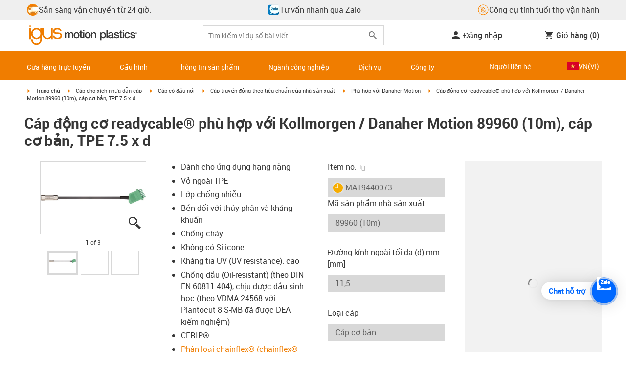

--- FILE ---
content_type: text/html; charset=utf-8
request_url: https://www.igus.vn/product/MAT9440073
body_size: 61847
content:
<!DOCTYPE html><html lang="vi-VN"><head><meta charSet="utf-8" data-next-head=""/><meta name="viewport" content="initial-scale=1.0, width=device-width" data-next-head=""/><style data-next-head="">
      :root {
        --theme-primary: #f07d00;
        --theme-primary-hover: #D26E00;
        --theme-primary-font: #ffffff;
        --theme-secondary: #363636;
        --theme-secondary-hover: #000000;
        --theme-secondary-font: #ffffff;
        --theme-color1: #da0e7d;
        --theme-color1-hover: #9b0a59;
        --theme-color1-font: #ffffff;
        --theme-color2: #49269e;
        --theme-color2-hover: #341d4e;
        --theme-color2-font: #ffffff;
        --theme-color3: #ffffff;
        --buttons-full-width: fit-content;
      }
    </style><title data-next-head="">Cáp động cơ phù hợp với Danaher Motion 89960 10m TPE 75xd</title><meta name="robots" content="index,follow" data-next-head=""/><meta name="description" content="Cáp động cơ readycable® phù hợp với Danaher Motion 89960 (10m), cáp cơ bản, TPE 7.5 x d" data-next-head=""/><link rel="alternate" hrefLang="x-default" href="https://www.igus.eu/product/MAT9440073" data-next-head=""/><link rel="alternate" hrefLang="en-EG" href="https://www.igus.com.eg/product/MAT9440073" data-next-head=""/><link rel="alternate" hrefLang="en-IN" href="https://www.igus.in/product/MAT9440073" data-next-head=""/><link rel="alternate" hrefLang="en-IL" href="https://www.igus.co.il/product/MAT9440073" data-next-head=""/><link rel="alternate" hrefLang="en-ZA" href="https://www.igus.co.za/product/MAT9440073" data-next-head=""/><link rel="alternate" hrefLang="en-AU" href="https://www.igus.com.au/product/MAT9440073" data-next-head=""/><link rel="alternate" hrefLang="id-ID" href="https://www.igus.co.id/product/MAT9440073" data-next-head=""/><link rel="alternate" hrefLang="ja-JP" href="https://www.igus.co.jp/product/MAT9440073" data-next-head=""/><link rel="alternate" hrefLang="ko-KR" href="https://www.igus.kr/product/MAT9440073" data-next-head=""/><link rel="alternate" hrefLang="en-MY" href="https://www.igus.my/product/MAT9440073" data-next-head=""/><link rel="alternate" hrefLang="en-NZ" href="https://www.igus.co.nz/product/MAT9440073" data-next-head=""/><link rel="alternate" hrefLang="en-SG" href="https://www.igus.sg/product/MAT9440073" data-next-head=""/><link rel="alternate" hrefLang="th-TH" href="https://www.igus.co.th/product/MAT9440073" data-next-head=""/><link rel="alternate" hrefLang="zh-TW" href="https://www.igus.com.tw/product/MAT9440073" data-next-head=""/><link rel="alternate" hrefLang="vi-VN" href="https://www.igus.vn/product/MAT9440073" data-next-head=""/><link rel="alternate" hrefLang="nl-BE" href="https://www.igus.be/product/MAT9440073" data-next-head=""/><link rel="alternate" hrefLang="fr-BE" href="https://www.igus.be/fr-BE/product/MAT9440073" data-next-head=""/><link rel="alternate" hrefLang="de-BE" href="https://www.igus.be/de-BE/product/MAT9440073" data-next-head=""/><link rel="alternate" hrefLang="en-BG" href="https://www.igus.bg/product/MAT9440073" data-next-head=""/><link rel="alternate" hrefLang="cs-CZ" href="https://www.igus.cz/product/MAT9440073" data-next-head=""/><link rel="alternate" hrefLang="en-HR" href="https://www.igus.hr/product/MAT9440073" data-next-head=""/><link rel="alternate" hrefLang="da-DK" href="https://www.igus.dk/product/MAT9440073" data-next-head=""/><link rel="alternate" hrefLang="de-DE" href="https://www.igus.de/product/MAT9440073" data-next-head=""/><link rel="alternate" hrefLang="es-ES" href="https://www.igus.es/product/MAT9440073" data-next-head=""/><link rel="alternate" hrefLang="en-EE" href="https://www.igus.ee/product/MAT9440073" data-next-head=""/><link rel="alternate" hrefLang="en-FI" href="https://www.igus.fi/product/MAT9440073" data-next-head=""/><link rel="alternate" hrefLang="fr-FR" href="https://www.igus.fr/product/MAT9440073" data-next-head=""/><link rel="alternate" hrefLang="en-GR" href="https://www.igus.gr/product/MAT9440073" data-next-head=""/><link rel="alternate" hrefLang="en-IE" href="https://www.igus.ie/product/MAT9440073" data-next-head=""/><link rel="alternate" hrefLang="it-IT" href="https://www.igus.it/product/MAT9440073" data-next-head=""/><link rel="alternate" hrefLang="en-LT" href="https://www.igus.lt/product/MAT9440073" data-next-head=""/><link rel="alternate" hrefLang="hu-HU" href="https://www.igus.hu/product/MAT9440073" data-next-head=""/><link rel="alternate" hrefLang="nl-NL" href="https://www.igus.nl/product/MAT9440073" data-next-head=""/><link rel="alternate" hrefLang="en-NO" href="https://www.igus.no/product/MAT9440073" data-next-head=""/><link rel="alternate" hrefLang="de-AT" href="https://www.igus.at/product/MAT9440073" data-next-head=""/><link rel="alternate" hrefLang="pl-PL" href="https://www.igus.pl/product/MAT9440073" data-next-head=""/><link rel="alternate" hrefLang="pt-PT" href="https://www.igus.pt/product/MAT9440073" data-next-head=""/><link rel="alternate" hrefLang="ro-RO" href="https://www.igus.ro/product/MAT9440073" data-next-head=""/><link rel="alternate" hrefLang="de-CH" href="https://www.igus.ch/product/MAT9440073" data-next-head=""/><link rel="alternate" hrefLang="fr-CH" href="https://www.igus.ch/fr-CH/product/MAT9440073" data-next-head=""/><link rel="alternate" hrefLang="it-CH" href="https://www.igus.ch/it-CH/product/MAT9440073" data-next-head=""/><link rel="alternate" hrefLang="en-RS" href="https://www.igus.rs/product/MAT9440073" data-next-head=""/><link rel="alternate" hrefLang="sl-SI" href="https://www.igus.si/product/MAT9440073" data-next-head=""/><link rel="alternate" hrefLang="cs-SK" href="https://www.igus.sk/product/MAT9440073" data-next-head=""/><link rel="alternate" hrefLang="sv-SE" href="https://www.igusab.se/product/MAT9440073" data-next-head=""/><link rel="alternate" hrefLang="tr-TR" href="https://www.igus.com.tr/product/MAT9440073" data-next-head=""/><link rel="alternate" hrefLang="en-GB" href="https://www.igus.co.uk/product/MAT9440073" data-next-head=""/><link rel="alternate" hrefLang="ru-UA" href="https://www.igus.com.ua/product/MAT9440073" data-next-head=""/><link rel="alternate" hrefLang="es-AR" href="https://www.igus.com.ar/product/MAT9440073" data-next-head=""/><link rel="alternate" hrefLang="pt-BR" href="https://www.igus.com.br/product/MAT9440073" data-next-head=""/><link rel="alternate" hrefLang="es-CL" href="https://www.igus.cl/product/MAT9440073" data-next-head=""/><link rel="alternate" hrefLang="es-MX" href="https://www.igus.com.mx/product/MAT9440073" data-next-head=""/><link rel="alternate" hrefLang="en-CA" href="https://www.igus.ca/product/MAT9440073" data-next-head=""/><link rel="alternate" hrefLang="fr-CA" href="https://www.igus.ca/fr-CA/product/MAT9440073" data-next-head=""/><link rel="alternate" hrefLang="en-US" href="https://www.igus.com/product/MAT9440073" data-next-head=""/><link rel="alternate" hrefLang="en" href="https://www.igus.eu/product/MAT9440073" data-next-head=""/><link rel="alternate" hrefLang="es" href="https://www.igus.eu/es/product/MAT9440073" data-next-head=""/><link rel="alternate" hrefLang="fr" href="https://www.igus.eu/fr/product/MAT9440073" data-next-head=""/><meta property="og:title" content="Cáp động cơ phù hợp với Danaher Motion 89960 10m TPE 75xd" data-next-head=""/><meta property="og:description" content="Cáp động cơ readycable® phù hợp với Danaher Motion 89960 (10m), cáp cơ bản, TPE 7.5 x d" data-next-head=""/><meta property="og:url" content="https://www.igus.vn/product/MAT9440073?artnr=MAT9440073" data-next-head=""/><meta property="og:type" content="website" data-next-head=""/><meta property="og:image" content="https://igus.widen.net/content/lwxy61dj9y/webp/MAT9960626.webp?width=1200&amp;height=630&amp;quality=65" data-next-head=""/><meta property="og:image:alt" content="MAT9440073 product image" data-next-head=""/><link rel="canonical" href="https://www.igus.vn/product/MAT9440073" data-next-head=""/><meta name="WT.cg_n" content="readycable" data-next-head=""/><meta name="sis-tag_page-type" content="Shop" data-next-head=""/><meta name="sis-tag_page-subtype" content="Product Detail Page" data-next-head=""/><meta name="sis-tag_article-number" content="MAT9440073" data-next-head=""/><meta name="sis-tag_availability-code" content="1" data-next-head=""/><meta name="sis-tag_availability-text" content="Xuất hàng trong vòng 10 - 14 ngày làm việc" data-next-head=""/><link rel="preload" as="image" href="https://igus.widen.net/content/lwxy61dj9y/webp/MAT9960626.webp?quality=65" data-next-head=""/><script id="google-tag-manager-script" data-testid="googletagmanager" data-nscript="beforeInteractive">
    (function(w,d,s,l,i){w[l]=w[l]||[];w[l].push({'gtm.start':
    new Date().getTime(),event:'gtm.js'});var f=d.getElementsByTagName(s)[0],
    j=d.createElement(s),dl=l!='dataLayer'?'&l='+l:'';j.async=true;j.src=
    'https://www.googletagmanager.com/gtm.js?id='+i+dl;f.parentNode.insertBefore(j,f);
    })(window,document,'script','dataLayer', 'GTM-WV2C3F');
  </script><script id="avs" data-nscript="beforeInteractive">/* appversion 2.487.8 */</script><link rel="preload" href="/_catalog/_next/static/css/2577aec00edf3666.css" as="style"/><link rel="stylesheet" href="/_catalog/_next/static/css/2577aec00edf3666.css" data-n-g=""/><link rel="preload" href="/_catalog/_next/static/css/0154f090b48a5922.css" as="style"/><link rel="stylesheet" href="/_catalog/_next/static/css/0154f090b48a5922.css" data-n-p=""/><link rel="preload" href="/_catalog/_next/static/css/a725eb868f8d6938.css" as="style"/><link rel="stylesheet" href="/_catalog/_next/static/css/a725eb868f8d6938.css" data-n-p=""/><noscript data-n-css=""></noscript><script defer="" nomodule="" src="/_catalog/_next/static/chunks/polyfills-42372ed130431b0a.js"></script><script src="/_catalog/_next/static/chunks/webpack-77a07d13f9935acc.js" defer=""></script><script src="/_catalog/_next/static/chunks/framework-53fae7349e085ca3.js" defer=""></script><script src="/_catalog/_next/static/chunks/main-3d0ee6a4f91ca73d.js" defer=""></script><script src="/_catalog/_next/static/chunks/pages/_app-d4693748440645d0.js" defer=""></script><script src="/_catalog/_next/static/chunks/69faa530-41d941d2a9a36213.js" defer=""></script><script src="/_catalog/_next/static/chunks/40cd0648-a688fc05f950259a.js" defer=""></script><script src="/_catalog/_next/static/chunks/dcca3626-7daf1fc0c4ea2c4e.js" defer=""></script><script src="/_catalog/_next/static/chunks/370-3756ab014f273511.js" defer=""></script><script src="/_catalog/_next/static/chunks/17-7ddc90f40b9d66ca.js" defer=""></script><script src="/_catalog/_next/static/chunks/468-bafa9bfc69a8fe45.js" defer=""></script><script src="/_catalog/_next/static/chunks/783-0f2a07ca048c2e48.js" defer=""></script><script src="/_catalog/_next/static/chunks/522-ca52bfc77d415270.js" defer=""></script><script src="/_catalog/_next/static/chunks/495-f76fe56065a92409.js" defer=""></script><script src="/_catalog/_next/static/chunks/941-a63e5a20f8ea8c08.js" defer=""></script><script src="/_catalog/_next/static/chunks/526-4b580418832a7493.js" defer=""></script><script src="/_catalog/_next/static/chunks/pages/product/%5Bproduct%5D-8fb29537dfbc2b28.js" defer=""></script><script src="/_catalog/_next/static/catalog_2.487.7/_buildManifest.js" defer=""></script><script src="/_catalog/_next/static/catalog_2.487.7/_ssgManifest.js" defer=""></script><style id="__jsx-1cb5a8b6db816471">div.jsx-1cb5a8b6db816471>ul{list-style-type:disc}div.jsx-1cb5a8b6db816471>ul>li{padding-bottom:.4rem}div.jsx-1cb5a8b6db816471>ul>li>a{color:#f07d00}div.jsx-1cb5a8b6db816471>ul>li>a:hover{color:#a45500}</style></head><body><noscript><iframe src="https://www.googletagmanager.com/ns.html?id=GTM-WV2C3F" height="0" width="0" class="hidden invisible" title="Google Tag Manager"></iframe></noscript><div id="__next"><script data-testid="piwikpro-script">(function(window, document, dataLayerName, id) {
window[dataLayerName]=window[dataLayerName]||[],window[dataLayerName].push({start:(new Date).getTime(),event:"stg.start"});var scripts=document.getElementsByTagName('script')[0],tags=document.createElement('script');
function stgCreateCookie(a,b,c){var d="";if(c){var e=new Date;e.setTime(e.getTime()+24*c*60*60*1e3),d="; expires="+e.toUTCString()}document.cookie=a+"="+b+d+"; path=/"}
var isStgDebug=(window.location.href.match("stg_debug")||document.cookie.match("stg_debug"))&&!window.location.href.match("stg_disable_debug");stgCreateCookie("stg_debug",isStgDebug?1:"",isStgDebug?14:-1);
var qP=[];dataLayerName!=="dataLayer"&&qP.push("data_layer_name="+dataLayerName),isStgDebug&&qP.push("stg_debug");var qPString=qP.length>0?("?"+qP.join("&")):"";
tags.async=!0,tags.src="//igus.containers.piwik.pro/"+id+".js"+qPString,scripts.parentNode.insertBefore(tags,scripts);
!function(a,n,i){a[n]=a[n]||{};for(var c=0;c<i.length;c++)!function(i){a[n][i]=a[n][i]||{},a[n][i].api=a[n][i].api||function(){var a=[].slice.call(arguments,0);"string"==typeof a[0]&&window[dataLayerName].push({event:n+"."+i+":"+a[0],parameters:[].slice.call(arguments,1)})}}(i[c])}(window,"ppms",["tm","cm"]);
})(window, document, 'dataLayer', '5534ef36-2c9e-4af3-bc88-03759f5b78e2');
</script><noscript data-testid="piwikpro-noscript"><iframe src="//igus.containers.piwik.pro/5534ef36-2c9e-4af3-bc88-03759f5b78e2/noscript.html" height="0" width="0" style="display:none;visibility:hidden"></iframe></noscript><section id="country-switch"></section><header><nav class="icon-links-wrapper IconLinksBar-module_bg__grey__M1dTP"><div class=" Grid-module_container__4hXNq Grid-module_container_v1__viOxK"><ul class="IconLinksBar-module_icon__links_wrapper__xvsqa"><li class="IconLinksBar-module_icon__links__pfwO3"><a href="https://www.igus.vn/service/delivery-times" title="Sẵn sàng vận chuyển từ 24 giờ." target="_self" class="Link-module_layout__-XLu- Link-module_linkSecondaryColor__NQkj9  "><span class=""><span class="IconLinksBar-module_icon__links__pfwO3"><span class="IconLinksBar-module_icon__links_icon_wrapper__1FyDb"><img class="IconLinksBar-module_icon__links_icon__fSMo-  " src="
          https://igus.widen.net/content/gao3qqzess/webp/ICON_ECS_delivery.jpeg?crop=false&amp;keep=c&amp;u=ynfd0c&amp;w=24&amp;h=24" alt="Sẵn sàng xuất kho trong vòng 24 giờ." fetchpriority="high" loading="eager"/></span>Sẵn sàng vận chuyển từ 24 giờ.</span></span></a></li><li class="IconLinksBar-module_icon__links__pfwO3"><a href="https://chat.zalo.me/?phone=+84909133798" title="Tư vấn nhanh qua Zalo" target="_self" class="Link-module_layout__-XLu- Link-module_linkSecondaryColor__NQkj9  "><span class=""><span class="IconLinksBar-module_icon__links__pfwO3"><span class="IconLinksBar-module_icon__links_icon_wrapper__1FyDb"><img class="IconLinksBar-module_icon__links_icon__fSMo-  " src="
          https://igus.widen.net/content/xxbhgbq77n/webp/IGUS_GEN_zalo_icon_XX_1.jpeg?crop=true&amp;keep=c&amp;u=ynfd0c&amp;w=24&amp;h=24" alt="zalo icon" fetchpriority="high" loading="eager"/></span>Tư vấn nhanh qua Zalo</span></span></a></li><li class="IconLinksBar-module_icon__links__pfwO3"><a href="/iproSvc/appredirect.aspx?app=koplaitools" title="Công cụ tính tuổi thọ vận hành" target="_self" class="Link-module_layout__-XLu- Link-module_linkSecondaryColor__NQkj9  "><span class=""><span class="IconLinksBar-module_icon__links__pfwO3"><span class="IconLinksBar-module_icon__links_icon_wrapper__1FyDb"><img class="IconLinksBar-module_icon__links_icon__fSMo-  " src="
          https://igus.widen.net/content/xpqevet93d/webp/LCA_ICON_no-oil_orange_DE_1.jpeg?keep=c&amp;crop=yes&amp;x.app=portals&amp;w=24&amp;h=24" alt="igus" fetchpriority="high" loading="eager"/></span>Công cụ tính tuổi thọ vận hành</span></span></a></li></ul></div></nav><div class=" Grid-module_container__4hXNq Grid-module_container_v1__viOxK header-bar-wrapper HeaderBar-module_header-bar-wrapper-v2__nISU5"><div class=" Grid-module_row__8-iOP "><div class=" Grid-module_col__neKAZ HeaderBar-module_header__main__wrapper__DuuJn"><nav class="HeaderBar-module_header__wrapper__tWjJ-"><button class="BurgerButton-module_burger__icon__D44HD" aria-label="Mobile Navigation"><span class="BurgerButton-module_burger__icon_open__Hu-Yo"></span></button><a href="/" title="Home" target="_top" class="Link-module_layout__-XLu- Link-module_linkSecondaryColor__NQkj9  HeaderBar-module_header_logo__wrapper__MPj9F"><span class=""><svg width="77" height="40" viewBox="0 0 88 46" fill="none" xmlns="http://www.w3.org/2000/svg"><path d="M81.0942 19.6806C80.5319 18.9088 79.7944 18.2815 78.9423 17.8503C76.5512 16.5922 73.0244 16.3132 68.8999 16.3132C65.8541 16.3132 64.9006 15.2145 64.9006 13.4667C64.9006 12.2997 66.0164 9.58697 71.1116 9.57843C75.3045 9.57843 77.4991 11.8926 77.3995 13.0255H81.0174C81.1597 8.38859 75.2959 5.96054 71.1059 5.96623C64.818 5.96623 61.2884 9.06606 61.2884 13.555C61.2884 15.3084 61.7324 16.7772 62.7116 17.8589C63.5086 18.7384 64.6615 19.3646 66.2213 19.6891H60.5284V17.8503V5.9947H57.0471V19.6806H39.1342C39.1342 19.5696 39.1342 19.4586 39.1342 19.3447V17.8503V5.9947H35.2715V17.8503V19.6806H34.779V5.9947H31.1811V9.9627C30.0323 8.71243 28.6375 7.71307 27.0842 7.0273C25.531 6.34154 23.8528 5.98417 22.1549 5.97762C15.608 5.97762 10.248 11.1725 9.59617 17.8332C9.55137 18.2873 9.52952 18.7433 9.5307 19.1995C9.5307 19.3533 9.5307 19.5098 9.5307 19.6635H9.03541V5.9947H5.43176V17.8503V19.6806H0.0234375V20.4235H5.43176V27.0416V32.4499H9.0468V27.0416V20.4235H9.59333C9.7903 22.8015 10.6133 25.0848 11.9787 27.0416C13.0164 28.5775 14.3886 29.8583 15.9922 30.7878C17.5959 31.7173 19.3893 32.2713 21.2378 32.4083C23.0863 32.5452 24.9418 32.2616 26.6649 31.5786C28.3881 30.8956 29.9341 29.831 31.1868 28.4649V32.3646C31.167 33.6952 30.8845 35.0089 30.3556 36.2301C28.9324 39.5292 25.8012 41.8177 22.1606 41.8177C18.5199 41.8177 15.3945 39.5235 13.9712 36.2244C13.4345 35.0048 13.1443 33.6911 13.1173 32.3589H9.52786C9.54287 33.6692 9.74414 34.9707 10.1256 36.2244C11.7567 41.5587 16.5331 45.41 22.1549 45.41C27.7767 45.41 32.5531 41.5587 34.1813 36.2244C34.563 34.9718 34.7643 33.6711 34.779 32.3617V20.4235H35.3199C35.5202 22.8025 36.3472 25.086 37.7166 27.0416C38.8515 28.6977 40.3703 30.0545 42.1433 30.9963C43.9163 31.9381 45.8909 32.4368 47.8985 32.4499C49.5904 32.4453 51.2632 32.0918 52.8123 31.4115C54.3614 30.7312 55.7536 29.7388 56.9019 28.4962V32.4499H60.5227V27.0416V20.4235H75.498C78.1168 21.0185 78.6292 22.1485 78.6292 23.7995C78.6539 24.4106 78.5405 25.0194 78.2976 25.5807C78.0546 26.142 77.6883 26.6414 77.2258 27.0416C75.9335 28.1631 73.8101 28.704 71.1059 28.704C68.7234 28.704 67.0041 28.0066 65.9111 27.0388C64.8607 26.1137 64.3853 24.9409 64.4451 23.9076H60.8244C60.7875 24.9852 60.9999 26.0567 61.4449 27.0388C62.8852 30.2268 66.6682 32.319 71.1059 32.319C74.943 32.319 79.9585 31.1804 81.6379 27.0388C82.0463 26.0056 82.2456 24.9017 82.2243 23.7909C82.254 22.6304 82.0143 21.4787 81.524 20.4264H87.6041V19.6806H81.0942ZM27.6059 27.0416C26.1032 28.2068 24.2556 28.8391 22.3541 28.8391C20.4526 28.8391 18.6051 28.2068 17.1024 27.0416C16.0748 26.2416 15.2179 25.2437 14.5824 24.1071C13.9468 22.9704 13.5454 21.7179 13.4019 20.4235H31.3149C31.1706 21.7186 30.768 22.9716 30.131 24.1084C29.4939 25.2451 28.6353 26.2426 27.6059 27.0416ZM31.3633 19.6863H13.3308C13.3308 19.5297 13.3308 19.3732 13.3308 19.2138C13.3253 18.7582 13.3491 18.3028 13.4019 17.8503C14.0282 13.1735 17.7941 9.57558 22.3484 9.57558C26.9028 9.57558 30.6659 13.1735 31.2864 17.8503C31.3447 18.3006 31.3742 18.7541 31.3746 19.2081C31.3746 19.3561 31.3718 19.5241 31.3633 19.6806V19.6863ZM53.3524 27.0416C51.8474 28.2142 49.9942 28.851 48.0864 28.851C46.1785 28.851 44.3253 28.2142 42.8204 27.0416C41.7935 26.2422 40.937 25.2453 40.3014 24.1096C39.6659 22.974 39.2642 21.7226 39.1199 20.4292H57.0329C56.8911 21.7211 56.4924 22.9716 55.8604 24.1071C55.2283 25.2427 54.3756 26.2404 53.3524 27.0416Z" fill="#EF7D00"></path><path d="M7.22973 3.60081C7.58646 3.60193 7.93549 3.49714 8.23261 3.29972C8.52973 3.10229 8.76156 2.82111 8.89872 2.4918C9.03589 2.1625 9.07222 1.79989 9.00311 1.44991C8.934 1.09994 8.76256 0.778361 8.51051 0.525914C8.25846 0.273468 7.93715 0.101519 7.58729 0.0318546C7.23743 -0.0378101 6.87476 -0.00205535 6.54524 0.134589C6.21572 0.271233 5.93417 0.502616 5.73627 0.799421C5.53838 1.09623 5.43303 1.4451 5.4336 1.80183C5.43435 2.27822 5.62373 2.73493 5.96033 3.07206C6.29692 3.40919 6.75333 3.5993 7.22973 3.60081Z" fill="#EF7D00"></path></svg><svg class=" HeaderBar-module_motion_platics_logo__wrapper__mW71B" width="148" height="22" viewBox="0 0 148 22" fill="none" xmlns="http://www.w3.org/2000/svg"><path d="M0.570312 5.14742H3.03537V6.79269H3.10368C3.90355 5.62847 4.84004 4.82861 6.7358 4.82861C8.17613 4.82861 9.52252 5.4463 10.0491 6.79269C10.9401 5.58293 12.0132 4.82861 13.7496 4.82861C16.2402 4.82861 17.7005 5.94728 17.7005 8.81369V16.9689H15.0959V10.0491C15.0959 8.15331 14.9821 6.87239 12.9497 6.87239C11.1906 6.87239 10.4362 8.01098 10.4362 10.0263V16.9461H7.8317V9.37445C7.8317 7.72918 7.33072 6.88377 5.75377 6.88377C4.40738 6.88377 3.17201 8.00529 3.17201 9.94659V16.9575H0.570312V5.14742Z" fill="#363636"></path><path d="M18.5234 11.0425C18.5234 7.45593 20.7152 4.82863 24.484 4.82863C28.2527 4.82863 30.4474 7.45593 30.4474 11.0425C30.4474 14.6746 28.2527 17.2763 24.484 17.2763C20.7152 17.2763 18.5234 14.6746 18.5234 11.0425ZM27.8428 11.0425C27.8428 9.01012 26.8153 6.88379 24.484 6.88379C22.1527 6.88379 21.128 9.01012 21.128 11.0425C21.128 13.0749 22.1556 15.2211 24.484 15.2211C26.8124 15.2211 27.8457 13.0977 27.8457 11.0425H27.8428Z" fill="#363636"></path><path d="M30.0586 5.14744H32.0227V1.60641H34.6272V5.14744H36.9784V7.08875H34.6272V13.3937C34.6272 14.4697 34.7183 15.0162 35.8825 15.0162C36.2502 15.0313 36.6183 15.0007 36.9784 14.9251V16.9347C36.419 17.0142 35.8553 17.0598 35.2904 17.0714C32.5464 17.0714 32.091 16.021 32.0227 14.0569V7.08875H30.0586V5.14744Z" fill="#363636"></path><path d="M38.0039 0.65567H40.6084V3.12357H38.0039V0.65567ZM38.0039 5.15596H40.6084V16.966H38.0039V5.15596Z" fill="#363636"></path><path d="M41.5234 11.0425C41.5234 7.45592 43.7152 4.82861 47.484 4.82861C51.2527 4.82861 53.4616 7.45592 53.4616 11.0425C53.4616 14.6746 51.267 17.2763 47.484 17.2763C43.701 17.2763 41.5234 14.6746 41.5234 11.0425ZM50.8428 11.0425C50.8428 9.0101 49.8153 6.88377 47.484 6.88377C45.1527 6.88377 44.128 9.0101 44.128 11.0425C44.128 13.0749 45.1556 15.2211 47.484 15.2211C49.8124 15.2211 50.8428 13.0977 50.8428 11.0425Z" fill="#363636"></path><path d="M54.2422 5.14742H56.7101V6.88377L56.7556 6.92932C57.133 6.28953 57.6707 5.75924 58.3156 5.39082C58.9606 5.02241 59.6905 4.82863 60.4333 4.82861C63.0151 4.82861 64.6148 6.175 64.6148 8.84785V16.9575H62.0017V9.53386C61.9334 7.68364 61.2474 6.88377 59.6932 6.88377C57.9569 6.88377 56.8467 8.25578 56.8467 9.98929V16.9575H54.2422V5.14742Z" fill="#363636"></path><path d="M72.9197 5.14743H75.382V6.74716H75.4247C76.1562 5.37515 77.551 4.82863 79.0824 4.82863C82.8028 4.82863 84.6103 7.63811 84.6103 11.1108C84.6103 14.3074 82.9878 17.2763 79.5151 17.2763C78.0064 17.2763 76.364 16.7298 75.5641 15.4261H75.5186V21.3212H72.9141L72.9197 5.14743ZM78.7437 6.88379C76.5519 6.88379 75.4303 8.52906 75.4303 11.0653C75.4303 13.4392 76.643 15.2211 78.7437 15.2211C81.1205 15.2211 82.0114 13.1204 82.0114 11.0653C82.0114 8.93895 80.8899 6.88379 78.7437 6.88379Z" fill="#363636"></path><path d="M85.5039 0.655678H88.1084V16.966H85.5039V0.655678Z" fill="#363636"></path><path d="M99.4617 14.3188C99.4617 14.9593 99.5983 15.2098 100.079 15.2098C100.293 15.219 100.506 15.2066 100.717 15.1728V16.9774C100.183 17.1417 99.63 17.2374 99.0717 17.2621C97.9986 17.2621 97.267 16.8977 97.0621 15.8388C96.0345 16.8436 94.3665 17.2621 92.9717 17.2621C90.8027 17.2621 88.9297 16.1235 88.9297 13.815C88.9297 10.9144 91.1898 10.3992 93.3617 10.1373L94.7991 9.9523C96.3989 9.74735 97.0165 9.49686 97.0165 8.46928C97.0165 7.09727 95.5933 6.86956 94.5714 6.86956C93.1083 6.86956 92.0807 7.46447 91.9669 8.74254H89.3623C89.5474 5.70534 92.1035 4.81439 94.7308 4.81439C97.0393 4.81439 99.4588 5.75089 99.4588 8.23018L99.4617 14.3188ZM96.86 11.0311C96.3334 11.3499 95.9463 11.441 94.8475 11.5776L93.7972 11.7143C92.6102 11.8765 91.5371 12.332 91.5371 13.5873C91.5371 14.7771 92.6557 15.2098 93.7744 15.2098C95.1436 15.2098 96.86 14.6177 96.86 12.9724V11.0311Z" fill="#363636"></path><path d="M103.777 13.1802C103.94 14.7116 105.058 15.2354 106.45 15.2354C107.455 15.2354 109.146 15.0304 109.078 13.6812C109.009 12.332 107.114 12.1526 105.218 11.7171C103.322 11.2816 101.426 10.6184 101.426 8.21024C101.426 5.62848 104.213 4.82861 106.359 4.82861C108.782 4.82861 110.996 5.81065 111.295 8.46073H108.577C108.323 7.20258 107.344 6.88377 106.177 6.88377C105.423 6.88377 104.031 7.06595 104.031 8.09638C104.031 9.37445 105.949 9.5794 107.868 9.98929C109.786 10.3992 111.682 11.1108 111.682 13.4392C111.682 16.2487 108.85 17.2763 106.405 17.2763C103.413 17.2763 101.244 15.9527 101.176 13.166L103.777 13.1802Z" fill="#363636"></path><path d="M111.568 5.14744H113.527V1.60641H116.131V5.14744H118.482V7.08875H116.131V13.3937C116.131 14.4697 116.222 15.0162 117.386 15.0162C117.754 15.0312 118.122 15.0006 118.482 14.9251V16.9347C117.922 17.0143 117.357 17.0599 116.791 17.0714C114.05 17.0714 113.595 16.021 113.527 14.0569V7.08875H111.562L111.568 5.14744Z" fill="#363636"></path><path d="M119.504 0.65567H122.108V3.12357H119.504V0.65567ZM119.504 5.15596H122.108V16.966H119.504V5.15596Z" fill="#363636"></path><path d="M131.094 9.10119C130.889 7.63809 129.862 6.88377 128.401 6.88377C127.052 6.88377 125.156 7.61532 125.156 11.1791C125.156 13.1432 126.01 15.2211 128.288 15.2211C129.816 15.2211 130.849 14.2391 131.094 12.5255H133.699C133.22 15.6083 131.325 17.2763 128.29 17.2763C124.59 17.2763 122.555 14.6518 122.555 11.1791C122.555 7.61532 124.499 4.82861 128.381 4.82861C131.123 4.82861 133.451 6.19777 133.702 9.09834L131.094 9.10119Z" fill="#363636"></path><path d="M136.864 13.1802C137.024 14.7116 138.145 15.2354 139.537 15.2354C140.542 15.2354 142.233 15.0304 142.165 13.6812C142.096 12.332 140.201 12.1526 138.305 11.7171C136.409 11.2816 134.519 10.6184 134.519 8.21024C134.519 5.62848 137.306 4.82861 139.452 4.82861C141.874 4.82861 144.089 5.81065 144.388 8.46073H141.669C141.416 7.20258 140.434 6.88377 139.27 6.88377C138.515 6.88377 137.123 7.06595 137.123 8.09638C137.123 9.37445 139.042 9.5794 140.961 9.98929C142.879 10.3992 144.775 11.1108 144.775 13.4392C144.775 16.2487 141.943 17.2763 139.497 17.2763C136.506 17.2763 134.337 15.9527 134.266 13.166L136.864 13.1802Z" fill="#363636"></path><path d="M146.355 8.45505C146.137 8.46028 145.921 8.42081 145.719 8.33907C145.517 8.25733 145.334 8.13506 145.181 7.97981C145.028 7.82457 144.909 7.63963 144.83 7.43644C144.751 7.23324 144.715 7.01609 144.724 6.7984C144.73 6.47858 144.83 6.1677 145.013 5.90468C145.195 5.64167 145.45 5.43822 145.747 5.31982C146.044 5.20142 146.37 5.17333 146.683 5.23908C146.996 5.30482 147.283 5.46148 147.507 5.68942C147.732 5.91736 147.884 6.20645 147.945 6.52048C148.005 6.83451 147.972 7.15952 147.849 7.45479C147.726 7.75006 147.519 8.00248 147.253 8.18041C146.987 8.35834 146.675 8.45387 146.355 8.45505ZM146.355 5.43208C146.18 5.43247 146.007 5.46878 145.846 5.53878C145.685 5.60877 145.541 5.71095 145.421 5.83901C145.302 5.96706 145.21 6.11827 145.151 6.28329C145.092 6.44831 145.068 6.62362 145.08 6.7984C145.08 7.55272 145.566 8.16756 146.355 8.16756C146.699 8.14035 147.02 7.98445 147.254 7.73095C147.489 7.47745 147.619 7.14498 147.619 6.79982C147.619 6.45467 147.489 6.12219 147.254 5.86869C147.02 5.61519 146.699 5.45929 146.355 5.43208ZM146.028 7.74628H145.726V5.91314H146.42C146.864 5.91314 147.089 6.0697 147.089 6.43974C147.093 6.50463 147.084 6.56963 147.061 6.63067C147.039 6.69171 147.004 6.74749 146.959 6.79451C146.915 6.84154 146.86 6.87879 146.801 6.90395C146.741 6.92911 146.676 6.94162 146.611 6.94072L147.124 7.74628H146.785L146.309 6.9635H146.025L146.028 7.74628ZM146.363 6.70731C146.588 6.70731 146.788 6.68454 146.788 6.42266C146.788 6.16079 146.568 6.17502 146.389 6.17502H146.028V6.71016L146.363 6.70731Z" fill="#363636"></path></svg></span></a><div class="HeaderBar-module_header__input__wrapper__wM7zs "><div class="SearchBar-module_search__input__wrapper__jVTcu"><div class="SearchBar-module_search__input__control__M-U-L"><input role="searchbox" aria-label="Search" name="searchTerm" type="text" placeholder="Tìm kiếm ví dụ số bài viết" class="SearchBar-module_search__input__element__6eyxo" value=""/><div class="SearchBar-module_action__wrapper__kJJ84"><button aria-label="Search" class="SearchBar-module_input__search__XhcRv"><svg class="" width="24" height="24" viewBox="0 0 24 24" fill="none" xmlns="http://www.w3.org/2000/svg"><g clip-path="url(#clip0_12303_447)"><path d="M15.4351 14.0629H14.7124L14.4563 13.8159C15.3528 12.773 15.8925 11.4191 15.8925 9.94625C15.8925 6.66209 13.2304 4 9.94625 4C6.66209 4 4 6.66209 4 9.94625C4 13.2304 6.66209 15.8925 9.94625 15.8925C11.4191 15.8925 12.773 15.3528 13.8159 14.4563L14.0629 14.7124V15.4351L18.6369 20L20 18.6369L15.4351 14.0629ZM9.94625 14.0629C7.66838 14.0629 5.82962 12.2241 5.82962 9.94625C5.82962 7.66838 7.66838 5.82962 9.94625 5.82962C12.2241 5.82962 14.0629 7.66838 14.0629 9.94625C14.0629 12.2241 12.2241 14.0629 9.94625 14.0629Z" fill="#787878"></path></g><defs><clipPath id="clip0_12303_447"><rect width="24" height="24"></rect></clipPath></defs></svg></button></div></div></div></div><div class="HeaderBar-module_header__right__P7VFu"><div class="HeaderBar-module_header__icons__wrapper__hIT2U"><button aria-label="Search" class="HeaderBar-module_header__search__icon__NFZ24"><svg class="" width="24" height="24" viewBox="0 0 24 24" fill="none" xmlns="http://www.w3.org/2000/svg"><g clip-path="url(#clip0_12178_375)"><path d="M15.4351 14.0629H14.7124L14.4563 13.8159C15.3528 12.773 15.8925 11.4191 15.8925 9.94625C15.8925 6.66209 13.2304 4 9.94625 4C6.66209 4 4 6.66209 4 9.94625C4 13.2304 6.66209 15.8925 9.94625 15.8925C11.4191 15.8925 12.773 15.3528 13.8159 14.4563L14.0629 14.7124V15.4351L18.6369 20L20 18.6369L15.4351 14.0629ZM9.94625 14.0629C7.66838 14.0629 5.82962 12.2241 5.82962 9.94625C5.82962 7.66838 7.66838 5.82962 9.94625 5.82962C12.2241 5.82962 14.0629 7.66838 14.0629 9.94625C14.0629 12.2241 12.2241 14.0629 9.94625 14.0629Z" fill="#363636"></path></g><defs><clipPath id="clip0_12178_375"><rect width="24" height="24" fill="white"></rect></clipPath></defs></svg></button><a href="/myigus" title="myigus" target="_self" class="Link-module_layout__-XLu- Link-module_linkSecondaryColor__NQkj9  "><span class=""><span class="HeaderBar-module_header__link__qUnRX"><svg width="24" height="24" viewBox="0 0 24 24" fill="none" xmlns="http://www.w3.org/2000/svg"><g clip-path="url(#clip0_12178_378)"><path d="M12 12C14.21 12 16 10.21 16 8C16 5.79 14.21 4 12 4C9.79 4 8 5.79 8 8C8 10.21 9.79 12 12 12ZM12 14C9.33 14 4 15.34 4 18V20H20V18C20 15.34 14.67 14 12 14Z" fill="#363636"></path></g><defs><clipPath id="clip0_12178_378"><rect width="24" height="24" fill="white"></rect></clipPath></defs></svg><span class="HeaderBar-module_header__link__text__b0zeg">Đăng nhập</span></span></span></a><a href="/cart" title="Shoping Cart" target="_self" class="Link-module_layout__-XLu- Link-module_linkSecondaryColor__NQkj9  "><span class=""><span class="HeaderBar-module_header__link__qUnRX"><svg width="24" height="24" viewBox="0 0 24 24" fill="none" xmlns="http://www.w3.org/2000/svg"><g clip-path="url(#clip0_12178_382)"><path d="M8.8 16.8C7.92 16.8 7.208 17.52 7.208 18.4C7.208 19.28 7.92 20 8.8 20C9.68 20 10.4 19.28 10.4 18.4C10.4 17.52 9.68 16.8 8.8 16.8ZM4 4V5.6H5.6L8.48 11.672L7.4 13.632C7.272 13.856 7.2 14.12 7.2 14.4C7.2 15.28 7.92 16 8.8 16H18.4V14.4H9.136C9.024 14.4 8.936 14.312 8.936 14.2L8.96 14.104L9.68 12.8H15.64C16.24 12.8 16.768 12.472 17.04 11.976L19.904 6.784C19.968 6.672 20 6.536 20 6.4C20 5.96 19.64 5.6 19.2 5.6H7.368L6.616 4H4ZM16.8 16.8C15.92 16.8 15.208 17.52 15.208 18.4C15.208 19.28 15.92 20 16.8 20C17.68 20 18.4 19.28 18.4 18.4C18.4 17.52 17.68 16.8 16.8 16.8Z" fill="#363636"></path></g><defs><clipPath id="clip0_12178_382"><rect width="24" height="24" fill="white"></rect></clipPath></defs></svg><span class="HeaderBar-module_header__link__text__b0zeg">Giỏ hàng</span><span class="HeaderBar-module_header__cart__VjoAl" translate="no">(0)</span></span></span></a></div><button class="HeaderBar-module_country_switcher_button__6G-7B" title="DE-DE(VN)"><div><img alt="de-de flag" width="24" height="16"/></div>DE-DE (VN)</button></div></nav></div></div></div><div class="main-navigation-wrapper NavigationBar-module_nav_bar__wrapper__UWWR2"><div class=" Grid-module_container__4hXNq Grid-module_container_v1__viOxK NavigationBar-module_mobile__navheader__jf1Ly"><div class=" Grid-module_row__8-iOP "><div class=" Grid-module_col__neKAZ"><nav class="NavigationBar-module_header__wrapper__igViu"><button class="BurgerButton-module_burger__icon__D44HD" aria-label="Mobile Navigation"><span class="BurgerButton-module_burger__icon_open__Hu-Yo"></span></button><a href="/" title="Home" target="_top" class="Link-module_layout__-XLu- Link-module_linkSecondaryColor__NQkj9  NavigationBar-module_header_logo__wrapper__y3VJm"><span class=""><svg width="77" height="40" viewBox="0 0 88 46" fill="none" xmlns="http://www.w3.org/2000/svg"><path d="M81.0942 19.6806C80.5319 18.9088 79.7944 18.2815 78.9423 17.8503C76.5512 16.5922 73.0244 16.3132 68.8999 16.3132C65.8541 16.3132 64.9006 15.2145 64.9006 13.4667C64.9006 12.2997 66.0164 9.58697 71.1116 9.57843C75.3045 9.57843 77.4991 11.8926 77.3995 13.0255H81.0174C81.1597 8.38859 75.2959 5.96054 71.1059 5.96623C64.818 5.96623 61.2884 9.06606 61.2884 13.555C61.2884 15.3084 61.7324 16.7772 62.7116 17.8589C63.5086 18.7384 64.6615 19.3646 66.2213 19.6891H60.5284V17.8503V5.9947H57.0471V19.6806H39.1342C39.1342 19.5696 39.1342 19.4586 39.1342 19.3447V17.8503V5.9947H35.2715V17.8503V19.6806H34.779V5.9947H31.1811V9.9627C30.0323 8.71243 28.6375 7.71307 27.0842 7.0273C25.531 6.34154 23.8528 5.98417 22.1549 5.97762C15.608 5.97762 10.248 11.1725 9.59617 17.8332C9.55137 18.2873 9.52952 18.7433 9.5307 19.1995C9.5307 19.3533 9.5307 19.5098 9.5307 19.6635H9.03541V5.9947H5.43176V17.8503V19.6806H0.0234375V20.4235H5.43176V27.0416V32.4499H9.0468V27.0416V20.4235H9.59333C9.7903 22.8015 10.6133 25.0848 11.9787 27.0416C13.0164 28.5775 14.3886 29.8583 15.9922 30.7878C17.5959 31.7173 19.3893 32.2713 21.2378 32.4083C23.0863 32.5452 24.9418 32.2616 26.6649 31.5786C28.3881 30.8956 29.9341 29.831 31.1868 28.4649V32.3646C31.167 33.6952 30.8845 35.0089 30.3556 36.2301C28.9324 39.5292 25.8012 41.8177 22.1606 41.8177C18.5199 41.8177 15.3945 39.5235 13.9712 36.2244C13.4345 35.0048 13.1443 33.6911 13.1173 32.3589H9.52786C9.54287 33.6692 9.74414 34.9707 10.1256 36.2244C11.7567 41.5587 16.5331 45.41 22.1549 45.41C27.7767 45.41 32.5531 41.5587 34.1813 36.2244C34.563 34.9718 34.7643 33.6711 34.779 32.3617V20.4235H35.3199C35.5202 22.8025 36.3472 25.086 37.7166 27.0416C38.8515 28.6977 40.3703 30.0545 42.1433 30.9963C43.9163 31.9381 45.8909 32.4368 47.8985 32.4499C49.5904 32.4453 51.2632 32.0918 52.8123 31.4115C54.3614 30.7312 55.7536 29.7388 56.9019 28.4962V32.4499H60.5227V27.0416V20.4235H75.498C78.1168 21.0185 78.6292 22.1485 78.6292 23.7995C78.6539 24.4106 78.5405 25.0194 78.2976 25.5807C78.0546 26.142 77.6883 26.6414 77.2258 27.0416C75.9335 28.1631 73.8101 28.704 71.1059 28.704C68.7234 28.704 67.0041 28.0066 65.9111 27.0388C64.8607 26.1137 64.3853 24.9409 64.4451 23.9076H60.8244C60.7875 24.9852 60.9999 26.0567 61.4449 27.0388C62.8852 30.2268 66.6682 32.319 71.1059 32.319C74.943 32.319 79.9585 31.1804 81.6379 27.0388C82.0463 26.0056 82.2456 24.9017 82.2243 23.7909C82.254 22.6304 82.0143 21.4787 81.524 20.4264H87.6041V19.6806H81.0942ZM27.6059 27.0416C26.1032 28.2068 24.2556 28.8391 22.3541 28.8391C20.4526 28.8391 18.6051 28.2068 17.1024 27.0416C16.0748 26.2416 15.2179 25.2437 14.5824 24.1071C13.9468 22.9704 13.5454 21.7179 13.4019 20.4235H31.3149C31.1706 21.7186 30.768 22.9716 30.131 24.1084C29.4939 25.2451 28.6353 26.2426 27.6059 27.0416ZM31.3633 19.6863H13.3308C13.3308 19.5297 13.3308 19.3732 13.3308 19.2138C13.3253 18.7582 13.3491 18.3028 13.4019 17.8503C14.0282 13.1735 17.7941 9.57558 22.3484 9.57558C26.9028 9.57558 30.6659 13.1735 31.2864 17.8503C31.3447 18.3006 31.3742 18.7541 31.3746 19.2081C31.3746 19.3561 31.3718 19.5241 31.3633 19.6806V19.6863ZM53.3524 27.0416C51.8474 28.2142 49.9942 28.851 48.0864 28.851C46.1785 28.851 44.3253 28.2142 42.8204 27.0416C41.7935 26.2422 40.937 25.2453 40.3014 24.1096C39.6659 22.974 39.2642 21.7226 39.1199 20.4292H57.0329C56.8911 21.7211 56.4924 22.9716 55.8604 24.1071C55.2283 25.2427 54.3756 26.2404 53.3524 27.0416Z" fill="#EF7D00"></path><path d="M7.22973 3.60081C7.58646 3.60193 7.93549 3.49714 8.23261 3.29972C8.52973 3.10229 8.76156 2.82111 8.89872 2.4918C9.03589 2.1625 9.07222 1.79989 9.00311 1.44991C8.934 1.09994 8.76256 0.778361 8.51051 0.525914C8.25846 0.273468 7.93715 0.101519 7.58729 0.0318546C7.23743 -0.0378101 6.87476 -0.00205535 6.54524 0.134589C6.21572 0.271233 5.93417 0.502616 5.73627 0.799421C5.53838 1.09623 5.43303 1.4451 5.4336 1.80183C5.43435 2.27822 5.62373 2.73493 5.96033 3.07206C6.29692 3.40919 6.75333 3.5993 7.22973 3.60081Z" fill="#EF7D00"></path></svg><svg class=" NavigationBar-module_nav__item_logo__EoA8W" width="148" height="22" viewBox="0 0 148 22" fill="none" xmlns="http://www.w3.org/2000/svg"><path d="M0.570312 5.14742H3.03537V6.79269H3.10368C3.90355 5.62847 4.84004 4.82861 6.7358 4.82861C8.17613 4.82861 9.52252 5.4463 10.0491 6.79269C10.9401 5.58293 12.0132 4.82861 13.7496 4.82861C16.2402 4.82861 17.7005 5.94728 17.7005 8.81369V16.9689H15.0959V10.0491C15.0959 8.15331 14.9821 6.87239 12.9497 6.87239C11.1906 6.87239 10.4362 8.01098 10.4362 10.0263V16.9461H7.8317V9.37445C7.8317 7.72918 7.33072 6.88377 5.75377 6.88377C4.40738 6.88377 3.17201 8.00529 3.17201 9.94659V16.9575H0.570312V5.14742Z" fill="#363636"></path><path d="M18.5234 11.0425C18.5234 7.45593 20.7152 4.82863 24.484 4.82863C28.2527 4.82863 30.4474 7.45593 30.4474 11.0425C30.4474 14.6746 28.2527 17.2763 24.484 17.2763C20.7152 17.2763 18.5234 14.6746 18.5234 11.0425ZM27.8428 11.0425C27.8428 9.01012 26.8153 6.88379 24.484 6.88379C22.1527 6.88379 21.128 9.01012 21.128 11.0425C21.128 13.0749 22.1556 15.2211 24.484 15.2211C26.8124 15.2211 27.8457 13.0977 27.8457 11.0425H27.8428Z" fill="#363636"></path><path d="M30.0586 5.14744H32.0227V1.60641H34.6272V5.14744H36.9784V7.08875H34.6272V13.3937C34.6272 14.4697 34.7183 15.0162 35.8825 15.0162C36.2502 15.0313 36.6183 15.0007 36.9784 14.9251V16.9347C36.419 17.0142 35.8553 17.0598 35.2904 17.0714C32.5464 17.0714 32.091 16.021 32.0227 14.0569V7.08875H30.0586V5.14744Z" fill="#363636"></path><path d="M38.0039 0.65567H40.6084V3.12357H38.0039V0.65567ZM38.0039 5.15596H40.6084V16.966H38.0039V5.15596Z" fill="#363636"></path><path d="M41.5234 11.0425C41.5234 7.45592 43.7152 4.82861 47.484 4.82861C51.2527 4.82861 53.4616 7.45592 53.4616 11.0425C53.4616 14.6746 51.267 17.2763 47.484 17.2763C43.701 17.2763 41.5234 14.6746 41.5234 11.0425ZM50.8428 11.0425C50.8428 9.0101 49.8153 6.88377 47.484 6.88377C45.1527 6.88377 44.128 9.0101 44.128 11.0425C44.128 13.0749 45.1556 15.2211 47.484 15.2211C49.8124 15.2211 50.8428 13.0977 50.8428 11.0425Z" fill="#363636"></path><path d="M54.2422 5.14742H56.7101V6.88377L56.7556 6.92932C57.133 6.28953 57.6707 5.75924 58.3156 5.39082C58.9606 5.02241 59.6905 4.82863 60.4333 4.82861C63.0151 4.82861 64.6148 6.175 64.6148 8.84785V16.9575H62.0017V9.53386C61.9334 7.68364 61.2474 6.88377 59.6932 6.88377C57.9569 6.88377 56.8467 8.25578 56.8467 9.98929V16.9575H54.2422V5.14742Z" fill="#363636"></path><path d="M72.9197 5.14743H75.382V6.74716H75.4247C76.1562 5.37515 77.551 4.82863 79.0824 4.82863C82.8028 4.82863 84.6103 7.63811 84.6103 11.1108C84.6103 14.3074 82.9878 17.2763 79.5151 17.2763C78.0064 17.2763 76.364 16.7298 75.5641 15.4261H75.5186V21.3212H72.9141L72.9197 5.14743ZM78.7437 6.88379C76.5519 6.88379 75.4303 8.52906 75.4303 11.0653C75.4303 13.4392 76.643 15.2211 78.7437 15.2211C81.1205 15.2211 82.0114 13.1204 82.0114 11.0653C82.0114 8.93895 80.8899 6.88379 78.7437 6.88379Z" fill="#363636"></path><path d="M85.5039 0.655678H88.1084V16.966H85.5039V0.655678Z" fill="#363636"></path><path d="M99.4617 14.3188C99.4617 14.9593 99.5983 15.2098 100.079 15.2098C100.293 15.219 100.506 15.2066 100.717 15.1728V16.9774C100.183 17.1417 99.63 17.2374 99.0717 17.2621C97.9986 17.2621 97.267 16.8977 97.0621 15.8388C96.0345 16.8436 94.3665 17.2621 92.9717 17.2621C90.8027 17.2621 88.9297 16.1235 88.9297 13.815C88.9297 10.9144 91.1898 10.3992 93.3617 10.1373L94.7991 9.9523C96.3989 9.74735 97.0165 9.49686 97.0165 8.46928C97.0165 7.09727 95.5933 6.86956 94.5714 6.86956C93.1083 6.86956 92.0807 7.46447 91.9669 8.74254H89.3623C89.5474 5.70534 92.1035 4.81439 94.7308 4.81439C97.0393 4.81439 99.4588 5.75089 99.4588 8.23018L99.4617 14.3188ZM96.86 11.0311C96.3334 11.3499 95.9463 11.441 94.8475 11.5776L93.7972 11.7143C92.6102 11.8765 91.5371 12.332 91.5371 13.5873C91.5371 14.7771 92.6557 15.2098 93.7744 15.2098C95.1436 15.2098 96.86 14.6177 96.86 12.9724V11.0311Z" fill="#363636"></path><path d="M103.777 13.1802C103.94 14.7116 105.058 15.2354 106.45 15.2354C107.455 15.2354 109.146 15.0304 109.078 13.6812C109.009 12.332 107.114 12.1526 105.218 11.7171C103.322 11.2816 101.426 10.6184 101.426 8.21024C101.426 5.62848 104.213 4.82861 106.359 4.82861C108.782 4.82861 110.996 5.81065 111.295 8.46073H108.577C108.323 7.20258 107.344 6.88377 106.177 6.88377C105.423 6.88377 104.031 7.06595 104.031 8.09638C104.031 9.37445 105.949 9.5794 107.868 9.98929C109.786 10.3992 111.682 11.1108 111.682 13.4392C111.682 16.2487 108.85 17.2763 106.405 17.2763C103.413 17.2763 101.244 15.9527 101.176 13.166L103.777 13.1802Z" fill="#363636"></path><path d="M111.568 5.14744H113.527V1.60641H116.131V5.14744H118.482V7.08875H116.131V13.3937C116.131 14.4697 116.222 15.0162 117.386 15.0162C117.754 15.0312 118.122 15.0006 118.482 14.9251V16.9347C117.922 17.0143 117.357 17.0599 116.791 17.0714C114.05 17.0714 113.595 16.021 113.527 14.0569V7.08875H111.562L111.568 5.14744Z" fill="#363636"></path><path d="M119.504 0.65567H122.108V3.12357H119.504V0.65567ZM119.504 5.15596H122.108V16.966H119.504V5.15596Z" fill="#363636"></path><path d="M131.094 9.10119C130.889 7.63809 129.862 6.88377 128.401 6.88377C127.052 6.88377 125.156 7.61532 125.156 11.1791C125.156 13.1432 126.01 15.2211 128.288 15.2211C129.816 15.2211 130.849 14.2391 131.094 12.5255H133.699C133.22 15.6083 131.325 17.2763 128.29 17.2763C124.59 17.2763 122.555 14.6518 122.555 11.1791C122.555 7.61532 124.499 4.82861 128.381 4.82861C131.123 4.82861 133.451 6.19777 133.702 9.09834L131.094 9.10119Z" fill="#363636"></path><path d="M136.864 13.1802C137.024 14.7116 138.145 15.2354 139.537 15.2354C140.542 15.2354 142.233 15.0304 142.165 13.6812C142.096 12.332 140.201 12.1526 138.305 11.7171C136.409 11.2816 134.519 10.6184 134.519 8.21024C134.519 5.62848 137.306 4.82861 139.452 4.82861C141.874 4.82861 144.089 5.81065 144.388 8.46073H141.669C141.416 7.20258 140.434 6.88377 139.27 6.88377C138.515 6.88377 137.123 7.06595 137.123 8.09638C137.123 9.37445 139.042 9.5794 140.961 9.98929C142.879 10.3992 144.775 11.1108 144.775 13.4392C144.775 16.2487 141.943 17.2763 139.497 17.2763C136.506 17.2763 134.337 15.9527 134.266 13.166L136.864 13.1802Z" fill="#363636"></path><path d="M146.355 8.45505C146.137 8.46028 145.921 8.42081 145.719 8.33907C145.517 8.25733 145.334 8.13506 145.181 7.97981C145.028 7.82457 144.909 7.63963 144.83 7.43644C144.751 7.23324 144.715 7.01609 144.724 6.7984C144.73 6.47858 144.83 6.1677 145.013 5.90468C145.195 5.64167 145.45 5.43822 145.747 5.31982C146.044 5.20142 146.37 5.17333 146.683 5.23908C146.996 5.30482 147.283 5.46148 147.507 5.68942C147.732 5.91736 147.884 6.20645 147.945 6.52048C148.005 6.83451 147.972 7.15952 147.849 7.45479C147.726 7.75006 147.519 8.00248 147.253 8.18041C146.987 8.35834 146.675 8.45387 146.355 8.45505ZM146.355 5.43208C146.18 5.43247 146.007 5.46878 145.846 5.53878C145.685 5.60877 145.541 5.71095 145.421 5.83901C145.302 5.96706 145.21 6.11827 145.151 6.28329C145.092 6.44831 145.068 6.62362 145.08 6.7984C145.08 7.55272 145.566 8.16756 146.355 8.16756C146.699 8.14035 147.02 7.98445 147.254 7.73095C147.489 7.47745 147.619 7.14498 147.619 6.79982C147.619 6.45467 147.489 6.12219 147.254 5.86869C147.02 5.61519 146.699 5.45929 146.355 5.43208ZM146.028 7.74628H145.726V5.91314H146.42C146.864 5.91314 147.089 6.0697 147.089 6.43974C147.093 6.50463 147.084 6.56963 147.061 6.63067C147.039 6.69171 147.004 6.74749 146.959 6.79451C146.915 6.84154 146.86 6.87879 146.801 6.90395C146.741 6.92911 146.676 6.94162 146.611 6.94072L147.124 7.74628H146.785L146.309 6.9635H146.025L146.028 7.74628ZM146.363 6.70731C146.588 6.70731 146.788 6.68454 146.788 6.42266C146.788 6.16079 146.568 6.17502 146.389 6.17502H146.028V6.71016L146.363 6.70731Z" fill="#363636"></path></svg></span></a></nav></div></div></div><div class=""><div class=" Grid-module_container__4hXNq Grid-module_container_v1__viOxK"><div class=" Grid-module_row__8-iOP NavigationBar-module_nav_bar_content__wrapper__wtUMT"><div class=" Grid-module_col__neKAZ  Grid-module_colxs12__ad2mH NavigationBar-module_nav_group__wrapper__yZJl5"><div class="NavigationElement-module_off_canvas_container__xQKdT"><nav class="NavigationElement-module_off_canvas_menu__Ipdtb" id="main-nav" aria-label="Main"><ul class="NavigationElement-module_level0__SjTLS "><li><span class="NavigationElement-module_link__noIcon__ueID6 NavigationElement-module_no_link__YyEmF">Cửa hàng trực tuyến</span></li><li><span class="NavigationElement-module_link__noIcon__ueID6 NavigationElement-module_no_link__YyEmF">Cấu hình</span></li><li><span class="NavigationElement-module_link__noIcon__ueID6 NavigationElement-module_no_link__YyEmF">Thông tin sản phẩm</span></li><li><span class="NavigationElement-module_link__noIcon__ueID6 NavigationElement-module_no_link__YyEmF">Ngành công nghiệp</span></li><li><span class="NavigationElement-module_link__noIcon__ueID6 NavigationElement-module_no_link__YyEmF">Dịch vụ</span></li><li><span class="NavigationElement-module_link__noIcon__ueID6 NavigationElement-module_no_link__YyEmF">Công ty</span></li></ul><div class="NavigationElement-module_country_switcher__wrapper__AD2tL"><ul class="NavigationElement-module_level0__SjTLS NavigationElement-module_contact__WNEhz NavigationElement-module_off_canvas_menu__Ipdtb "><li class="NavigationElement-module_contact_link__5p3Rn"><button class="NavigationElement-module_contact_link__button__icIvt " id="contactPersonContainer" title="Người liên hệ" aria-label="Contact person">Người liên hệ</button></li></ul><div class="NavigationElement-module_country__wrapper__ybg1K"><div><div class="NavigationElement-module_level0__SjTLS NavigationElement-module_contact__WNEhz "><button class="NavigationElement-module_country_switcher_button__8cWf- NavigationElement-module_country__switcher__display__zQYMD" title="VN(VI)"><img src="[data-uri]" alt="vn flag" width="24" height="16"/>VN<!-- --> <span class="NavigationElement-module_country_switcher__text__6Hf-8">(<!-- -->VI<!-- -->)</span></button></div></div></div></div></nav></div></div></div></div></div><div class="NavigationBar-module_country_switcher__mobile_wrapper__UnnTB"><div class="NavigationBar-module_country_switcher_mobile__display__Zrof7"> :<button class="NavigationBar-module_country_switcher_button__0EMxS" title="VN(VI)"><img src="[data-uri]" alt="vn flags" width="24" height="16"/>VN (VI)</button></div></div></div></header><section id="country-switch"></section><nav class="container my-5 text-base font-normal text-gray-500"><div class="mb-10 px-2 text-xxs igus-text-styles" data-testid="breadcrumb"><span><div class="inline-block mr-4"><svg role="img" data-testid="icon-svg" version="1.1" xmlns="http://www.w3.org/2000/svg" xmlns:xlink="http://www.w3.org/1999/xlink" class="inline-block fill-current w-3 h-3 text-igus-primary"><use data-testid="icon-svg-use" xlink:href="/_catalog/icons/icon-sprite.svg#igus-icon-arrow-right"></use></svg><span class="sr-only">igus-icon-arrow-right</span></div><a data-testid="breadcrumb-external-item-1" href="https://www.igus.vn" class="text-xxs">Trang chủ</a></span><span><div class="inline-block mr-4 ml-6"><svg role="img" data-testid="icon-svg" version="1.1" xmlns="http://www.w3.org/2000/svg" xmlns:xlink="http://www.w3.org/1999/xlink" class="inline-block fill-current w-3 h-3 text-igus-primary"><use data-testid="icon-svg-use" xlink:href="/_catalog/icons/icon-sprite.svg#igus-icon-arrow-right"></use></svg><span class="sr-only">igus-icon-arrow-right</span></div><a data-testid="breadcrumb-item-2" class="text-xxs" href="https://www.igus.vn/chainflex/cables-for-motion">Cáp cho xích nhựa dẫn cáp</a></span><span><div class="inline-block mr-4 ml-6"><svg role="img" data-testid="icon-svg" version="1.1" xmlns="http://www.w3.org/2000/svg" xmlns:xlink="http://www.w3.org/1999/xlink" class="inline-block fill-current w-3 h-3 text-igus-primary"><use data-testid="icon-svg-use" xlink:href="/_catalog/icons/icon-sprite.svg#igus-icon-arrow-right"></use></svg><span class="sr-only">igus-icon-arrow-right</span></div><a data-testid="breadcrumb-item-3" class="text-xxs" href="https://www.igus.vn/readycable/harnessed-cables">Cáp có đầu nối</a></span><span><div class="inline-block mr-4 ml-6"><svg role="img" data-testid="icon-svg" version="1.1" xmlns="http://www.w3.org/2000/svg" xmlns:xlink="http://www.w3.org/1999/xlink" class="inline-block fill-current w-3 h-3 text-igus-primary"><use data-testid="icon-svg-use" xlink:href="/_catalog/icons/icon-sprite.svg#igus-icon-arrow-right"></use></svg><span class="sr-only">igus-icon-arrow-right</span></div><a data-testid="breadcrumb-item-4" class="text-xxs" href="https://www.igus.vn/readycable/manufacturers-standards-harnessed-cables">Cáp truyền động theo tiêu chuẩn của nhà sản xuất</a></span><span><div class="inline-block mr-4 ml-6"><svg role="img" data-testid="icon-svg" version="1.1" xmlns="http://www.w3.org/2000/svg" xmlns:xlink="http://www.w3.org/1999/xlink" class="inline-block fill-current w-3 h-3 text-igus-primary"><use data-testid="icon-svg-use" xlink:href="/_catalog/icons/icon-sprite.svg#igus-icon-arrow-right"></use></svg><span class="sr-only">igus-icon-arrow-right</span></div><a data-testid="breadcrumb-item-5" class="text-xxs" href="https://www.igus.vn/readycable/suitable-for-danaher-motion">Phù hợp với Danaher Motion</a></span><span><div class="inline-block mr-4 ml-6"><svg role="img" data-testid="icon-svg" version="1.1" xmlns="http://www.w3.org/2000/svg" xmlns:xlink="http://www.w3.org/1999/xlink" class="inline-block fill-current w-3 h-3 text-igus-primary"><use data-testid="icon-svg-use" xlink:href="/_catalog/icons/icon-sprite.svg#igus-icon-arrow-right"></use></svg><span class="sr-only">igus-icon-arrow-right</span></div><span data-testid="breadcrumb-item-6">Cáp động cơ readycable® phù hợp với Kollmorgen / Danaher Motion 89960 (10m), cáp cơ bản, TPE 7.5 x d</span></span></div></nav><main class="block container my-8 text-base font-normal text-gray-500 bg-white"><h1 class="my-10 leading-5xl">Cáp động cơ readycable® phù hợp với Kollmorgen / Danaher Motion 89960 (10m), cáp cơ bản, TPE 7.5 x d</h1><div class="grid grid-cols-1 sm:grid-cols-2 lg:grid-cols-4 gap-8 justify-items-center igus-text-styles main-content-grid" data-testid="page-layout-default"><div><div class="relative text-center max-w-full" data-testid="product-media-carousel"><div data-testid="product-image-carousel-fade" class="relative max-w-full max-h-full ProductMediaCarousel_fadeCarousel__9Savo" style="min-width:210px;min-height:150px;padding-bottom:0"><div class="cursor-pointer border border-gray-200 relative ProductMediaCarousel_fadeCarousel__element__nhj8V" style="opacity:1;display:block"><span style="box-sizing:border-box;display:block;overflow:hidden;width:initial;height:initial;background:none;opacity:1;border:0;margin:0;padding:0;position:relative"><span style="box-sizing:border-box;display:block;width:initial;height:initial;background:none;opacity:1;border:0;margin:0;padding:0;padding-top:66.66666666666666%"></span><img alt="MAT9440073 product image" title="MAT9440073 product image" data-testid="product-media-carousel-fade-image" src="https://igus.widen.net/content/lwxy61dj9y/webp/MAT9960626.webp?quality=65" decoding="async" data-nimg="responsive" style="position:absolute;top:0;left:0;bottom:0;right:0;box-sizing:border-box;padding:0;border:none;margin:auto;display:block;width:0;height:0;min-width:100%;max-width:100%;min-height:100%;max-height:100%;object-fit:contain"/></span><div class="absolute bottom-4 right-4"><svg role="img" data-testid="icon-svg" version="1.1" xmlns="http://www.w3.org/2000/svg" xmlns:xlink="http://www.w3.org/1999/xlink" class="inline-block fill-current w-10 h-10"><use data-testid="icon-svg-use" xlink:href="/_catalog/icons/icon-sprite.svg#igus-icon-lupe"></use></svg><span class="sr-only">igus-icon-lupe</span></div></div><div class="cursor-pointer border border-gray-200 relative ProductMediaCarousel_fadeCarousel__element__nhj8V" style="opacity:1;display:block"><span style="box-sizing:border-box;display:block;overflow:hidden;width:initial;height:initial;background:none;opacity:1;border:0;margin:0;padding:0;position:relative"><span style="box-sizing:border-box;display:block;width:initial;height:initial;background:none;opacity:1;border:0;margin:0;padding:0;padding-top:66.66666666666666%"></span><img alt="1. Hỗn hợp TPE chống cháy, đùn áp lực&lt;br /&gt;2. Lớp bện siêu linh hoạt bằng dây đồng mạ thiếc&lt;br /&gt;3. Hỗn hợp TPE đùn áp lực, làm đầy gusset&lt;br /&gt;4. Hỗn hợp TPE chất lượng cơ học cao, đặc biệt có điện dung thấp&lt;br /&gt;5. Phiên bản đặc biệt cứng bằng dây đồng trần&lt;br /&gt;6. Lõi trung tâm có độ bền kéo cao" title="MAT9440073 product image" data-testid="product-media-carousel-fade-image" src="[data-uri]" decoding="async" data-nimg="responsive" style="position:absolute;top:0;left:0;bottom:0;right:0;box-sizing:border-box;padding:0;border:none;margin:auto;display:block;width:0;height:0;min-width:100%;max-width:100%;min-height:100%;max-height:100%;object-fit:contain"/><noscript><img alt="1. Hỗn hợp TPE chống cháy, đùn áp lực&lt;br /&gt;2. Lớp bện siêu linh hoạt bằng dây đồng mạ thiếc&lt;br /&gt;3. Hỗn hợp TPE đùn áp lực, làm đầy gusset&lt;br /&gt;4. Hỗn hợp TPE chất lượng cơ học cao, đặc biệt có điện dung thấp&lt;br /&gt;5. Phiên bản đặc biệt cứng bằng dây đồng trần&lt;br /&gt;6. Lõi trung tâm có độ bền kéo cao" title="MAT9440073 product image" data-testid="product-media-carousel-fade-image" loading="lazy" decoding="async" data-nimg="responsive" style="position:absolute;top:0;left:0;bottom:0;right:0;box-sizing:border-box;padding:0;border:none;margin:auto;display:block;width:0;height:0;min-width:100%;max-width:100%;min-height:100%;max-height:100%;object-fit:contain" src="https://igus.widen.net/content/tzd3bij1l6/webp/CF35.UL.25.04_Web.webp?quality=65"/></noscript></span><div class="absolute bottom-4 right-4"><svg role="img" data-testid="icon-svg" version="1.1" xmlns="http://www.w3.org/2000/svg" xmlns:xlink="http://www.w3.org/1999/xlink" class="inline-block fill-current w-10 h-10"><use data-testid="icon-svg-use" xlink:href="/_catalog/icons/icon-sprite.svg#igus-icon-lupe"></use></svg><span class="sr-only">igus-icon-lupe</span></div></div><div class="cursor-pointer border border-gray-200 relative ProductMediaCarousel_fadeCarousel__element__nhj8V" style="opacity:1;display:block"><span style="box-sizing:border-box;display:block;overflow:hidden;width:initial;height:initial;background:none;opacity:1;border:0;margin:0;padding:0;position:relative"><span style="box-sizing:border-box;display:block;width:initial;height:initial;background:none;opacity:1;border:0;margin:0;padding:0;padding-top:66.66666666666666%"></span><img alt="MAT9440073 product image" title="MAT9440073 product image" data-testid="product-media-carousel-fade-image" src="[data-uri]" decoding="async" data-nimg="responsive" style="position:absolute;top:0;left:0;bottom:0;right:0;box-sizing:border-box;padding:0;border:none;margin:auto;display:block;width:0;height:0;min-width:100%;max-width:100%;min-height:100%;max-height:100%;object-fit:contain"/><noscript><img alt="MAT9440073 product image" title="MAT9440073 product image" data-testid="product-media-carousel-fade-image" loading="lazy" decoding="async" data-nimg="responsive" style="position:absolute;top:0;left:0;bottom:0;right:0;box-sizing:border-box;padding:0;border:none;margin:auto;display:block;width:0;height:0;min-width:100%;max-width:100%;min-height:100%;max-height:100%;object-fit:contain" src="https://igus.widen.net/content/qly3vjo5r4/webp/RCA_GEN_5_working_days_delivery_order_processing_DE_1.webp?quality=65"/></noscript></span><div class="absolute bottom-4 right-4"><svg role="img" data-testid="icon-svg" version="1.1" xmlns="http://www.w3.org/2000/svg" xmlns:xlink="http://www.w3.org/1999/xlink" class="inline-block fill-current w-10 h-10"><use data-testid="icon-svg-use" xlink:href="/_catalog/icons/icon-sprite.svg#igus-icon-lupe"></use></svg><span class="sr-only">igus-icon-lupe</span></div></div></div><div class="text-center text-xs my-3">1 of 3</div><div class="relative"><div class="relative mx-5 flex flex-row justify-center" data-testid="product-image-thumbs"><div class="cursor-pointer border-gray-200 relative mx-1 border-4"><span style="box-sizing:border-box;display:inline-block;overflow:hidden;width:55px;height:35px;background:none;opacity:1;border:0;margin:0;padding:0;position:relative"><img alt="MAT9440073 product image" title="MAT9440073 product image" data-testid="product-media-thumbs-image" src="https://igus.widen.net/content/lwxy61dj9y/webp/MAT9960626.webp?quality=65" decoding="async" data-nimg="fixed" style="position:absolute;top:0;left:0;bottom:0;right:0;box-sizing:border-box;padding:0;border:none;margin:auto;display:block;width:0;height:0;min-width:100%;max-width:100%;min-height:100%;max-height:100%;object-fit:contain"/></span></div><div class="cursor-pointer border-gray-200 relative mx-1 border"><span style="box-sizing:border-box;display:inline-block;overflow:hidden;width:55px;height:35px;background:none;opacity:1;border:0;margin:0;padding:0;position:relative"><img alt="1. Hỗn hợp TPE chống cháy, đùn áp lực&lt;br /&gt;2. Lớp bện siêu linh hoạt bằng dây đồng mạ thiếc&lt;br /&gt;3. Hỗn hợp TPE đùn áp lực, làm đầy gusset&lt;br /&gt;4. Hỗn hợp TPE chất lượng cơ học cao, đặc biệt có điện dung thấp&lt;br /&gt;5. Phiên bản đặc biệt cứng bằng dây đồng trần&lt;br /&gt;6. Lõi trung tâm có độ bền kéo cao" title="MAT9440073 product image" data-testid="product-media-thumbs-image" src="[data-uri]" decoding="async" data-nimg="fixed" style="position:absolute;top:0;left:0;bottom:0;right:0;box-sizing:border-box;padding:0;border:none;margin:auto;display:block;width:0;height:0;min-width:100%;max-width:100%;min-height:100%;max-height:100%;object-fit:contain"/><noscript><img alt="1. Hỗn hợp TPE chống cháy, đùn áp lực&lt;br /&gt;2. Lớp bện siêu linh hoạt bằng dây đồng mạ thiếc&lt;br /&gt;3. Hỗn hợp TPE đùn áp lực, làm đầy gusset&lt;br /&gt;4. Hỗn hợp TPE chất lượng cơ học cao, đặc biệt có điện dung thấp&lt;br /&gt;5. Phiên bản đặc biệt cứng bằng dây đồng trần&lt;br /&gt;6. Lõi trung tâm có độ bền kéo cao" title="MAT9440073 product image" data-testid="product-media-thumbs-image" loading="lazy" decoding="async" data-nimg="fixed" style="position:absolute;top:0;left:0;bottom:0;right:0;box-sizing:border-box;padding:0;border:none;margin:auto;display:block;width:0;height:0;min-width:100%;max-width:100%;min-height:100%;max-height:100%;object-fit:contain" src="https://igus.widen.net/content/tzd3bij1l6/webp/CF35.UL.25.04_Web.webp?quality=65"/></noscript></span></div><div class="cursor-pointer border-gray-200 relative mx-1 border"><span style="box-sizing:border-box;display:inline-block;overflow:hidden;width:55px;height:35px;background:none;opacity:1;border:0;margin:0;padding:0;position:relative"><img alt="MAT9440073 product image" title="MAT9440073 product image" data-testid="product-media-thumbs-image" src="[data-uri]" decoding="async" data-nimg="fixed" style="position:absolute;top:0;left:0;bottom:0;right:0;box-sizing:border-box;padding:0;border:none;margin:auto;display:block;width:0;height:0;min-width:100%;max-width:100%;min-height:100%;max-height:100%;object-fit:contain"/><noscript><img alt="MAT9440073 product image" title="MAT9440073 product image" data-testid="product-media-thumbs-image" loading="lazy" decoding="async" data-nimg="fixed" style="position:absolute;top:0;left:0;bottom:0;right:0;box-sizing:border-box;padding:0;border:none;margin:auto;display:block;width:0;height:0;min-width:100%;max-width:100%;min-height:100%;max-height:100%;object-fit:contain" src="https://igus.widen.net/content/qly3vjo5r4/webp/RCA_GEN_5_working_days_delivery_order_processing_DE_1.webp?quality=65"/></noscript></span></div></div></div></div></div><div class="jsx-1cb5a8b6db816471 ml-8"><div class="jsx-1cb5a8b6db816471"><ul><li> Dành cho ứng dụng hạng nặng</li><li>Vỏ ngoài TPE</li><li>Lớp chống nhiễu</li><li>Bền đối với thủy phân và kháng khuẩn</li><li>Chống cháy</li><li>Không có Silicone</li><li>Kháng tia UV (UV resistance): cao</li><li> Chống dầu (Oil-resistant) (theo DIN EN 60811-404), chịu được dầu sinh học (theo VDMA 24568 với Plantocut 8 S-MB đã được DEA kiểm nghiệm)</li><li>CFRIP®</li><li><a href="https://www.igus.vn/flexible-leitungen/know-how/klassifizierung">Phân loại chainflex® (chainflex® class):</a> 6.6.4.1</li></ul></div></div><div class="w-[calc(100%_-_4rem)]"><div class="flex flex-col gap-8" data-testid="variantSelector"><div><div class="flex flex-row mb-4"><label for="variant-dropdown-sku" class="block">Item no.</label><div class="group"><button type="button" data-testid="icon-button" title="Copy part no. to clipboard" class="border-none outline-none focus:outline-none hover:bg-none p-0 pl-3"><svg role="img" data-testid="icon-svg" version="1.1" xmlns="http://www.w3.org/2000/svg" xmlns:xlink="http://www.w3.org/1999/xlink" class="inline-block fill-current w-5 h-5"><use data-testid="icon-svg-use" xlink:href="/_catalog/icons/icon-sprite.svg#igus-icon-copy-clipboard"></use></svg><span class="sr-only">igus-icon-copy-clipboard</span></button></div></div><div data-testid="sku-dropdown-wrapper"><style data-emotion="css 3iigni-container">.css-3iigni-container{pointer-events:none;position:relative;box-sizing:border-box;}</style><div class="css-3iigni-container"><style data-emotion="css 7pg0cj-a11yText">.css-7pg0cj-a11yText{z-index:9999;border:0;clip:rect(1px, 1px, 1px, 1px);height:1px;width:1px;position:absolute;overflow:hidden;padding:0;white-space:nowrap;}</style><span id="react-select-sku_select-live-region" class="css-7pg0cj-a11yText"></span><span aria-live="polite" aria-atomic="false" aria-relevant="additions text" role="log" class="css-7pg0cj-a11yText"></span><style data-emotion="css 16xfy0z-control">.css-16xfy0z-control{-webkit-align-items:center;-webkit-box-align:center;-ms-flex-align:center;align-items:center;cursor:default;display:-webkit-box;display:-webkit-flex;display:-ms-flexbox;display:flex;-webkit-box-flex-wrap:wrap;-webkit-flex-wrap:wrap;-ms-flex-wrap:wrap;flex-wrap:wrap;-webkit-box-pack:justify;-webkit-justify-content:space-between;justify-content:space-between;min-height:38px;outline:0!important;position:relative;-webkit-transition:all 100ms;transition:all 100ms;background-color:hsl(0, 0%, 95%);border-color:hsl(0, 0%, 90%);border-radius:4px;border-style:solid;border-width:1px;box-sizing:border-box;}.css-16xfy0z-control:hover{border-color:hsl(0, 0%, 70%);}</style><div class="VariantSelector_variantDropdownControlDisabled__gCk12 css-16xfy0z-control" aria-disabled="true"><style data-emotion="css hlgwow">.css-hlgwow{-webkit-align-items:center;-webkit-box-align:center;-ms-flex-align:center;align-items:center;display:grid;-webkit-flex:1;-ms-flex:1;flex:1;-webkit-box-flex-wrap:wrap;-webkit-flex-wrap:wrap;-ms-flex-wrap:wrap;flex-wrap:wrap;-webkit-overflow-scrolling:touch;position:relative;overflow:hidden;padding:2px 8px;box-sizing:border-box;}</style><div class="css-hlgwow"><style data-emotion="css olqui2-singleValue">.css-olqui2-singleValue{grid-area:1/1/2/3;max-width:100%;overflow:hidden;text-overflow:ellipsis;white-space:nowrap;color:hsl(0, 0%, 60%);margin-left:2px;margin-right:2px;box-sizing:border-box;}</style><div class="VariantSelector_variantDropdownSingleValueDisabled__7yvDP css-olqui2-singleValue"><div class="VariantSelector_variantDropdownOptionContainer__fayo2"><span data-testid="product-no-dropdown-option-icon" class="mr-2 VariantSelector_variantDropdownOptionDeliveryTimeIcon__U_Xj1"><svg role="img" data-testid="icon-svg" version="1.1" xmlns="http://www.w3.org/2000/svg" xmlns:xlink="http://www.w3.org/1999/xlink" class="inline-block fill-current w-8 h-8 text-availability-slow"><use data-testid="icon-svg-use" xlink:href="/_catalog/icons/icon-sprite.svg#igus-icon-lieferzeit"></use></svg><span class="sr-only">igus-icon-lieferzeit</span></span><span data-testid="product-no-dropdown-option-text" class="pt-1">MAT9440073</span></div></div><style data-emotion="css 1hac4vs-dummyInput">.css-1hac4vs-dummyInput{background:0;border:0;caret-color:transparent;font-size:inherit;grid-area:1/1/2/3;outline:0;padding:0;width:1px;color:transparent;left:-100px;opacity:0;position:relative;-webkit-transform:scale(.01);-moz-transform:scale(.01);-ms-transform:scale(.01);transform:scale(.01);}</style><input id="variant-dropdown-sku" disabled="" tabindex="0" inputMode="none" aria-autocomplete="list" aria-expanded="false" aria-haspopup="true" role="combobox" aria-activedescendant="" aria-readonly="true" class="css-1hac4vs-dummyInput" value=""/></div><style data-emotion="css 1wy0on6">.css-1wy0on6{-webkit-align-items:center;-webkit-box-align:center;-ms-flex-align:center;align-items:center;-webkit-align-self:stretch;-ms-flex-item-align:stretch;align-self:stretch;display:-webkit-box;display:-webkit-flex;display:-ms-flexbox;display:flex;-webkit-flex-shrink:0;-ms-flex-negative:0;flex-shrink:0;box-sizing:border-box;}</style><div class="!hidden css-1wy0on6"><style data-emotion="css 1xc3v61-indicatorContainer">.css-1xc3v61-indicatorContainer{display:-webkit-box;display:-webkit-flex;display:-ms-flexbox;display:flex;-webkit-transition:color 150ms;transition:color 150ms;color:hsl(0, 0%, 80%);padding:8px;box-sizing:border-box;}.css-1xc3v61-indicatorContainer:hover{color:hsl(0, 0%, 60%);}</style><div class="css-1xc3v61-indicatorContainer" aria-hidden="true"><img alt="dropdown" loading="lazy" width="10" height="10" decoding="async" data-nimg="1" style="color:transparent" src="/_catalog/icons/igus-icon-arrow-down.svg"/></div></div></div></div></div></div><div class="mb-8"><label class="mb-4 block"><span>Mã sản phẩm nhà sản xuất</span><input data-testid="textinput-input" disabled="" class="text-2xl w-full px-6 py-2 appearance-none focus:outline-none block border border-gray-200 disabled:bg-gray-200  disabled:text-gray-400 placeholder-gray-300 my-4" type="text" value="89960 (10m)"/></label></div><div class="mb-8"><label class="mb-4 block"><span>Đường kính ngoài tối đa (d) mm [mm]</span><input data-testid="textinput-input" disabled="" class="text-2xl w-full px-6 py-2 appearance-none focus:outline-none block border border-gray-200 disabled:bg-gray-200  disabled:text-gray-400 placeholder-gray-300 my-4" type="text" value="11,5"/></label></div><div class="mb-8"><label class="mb-4 block"><span>Loại cáp</span><input data-testid="textinput-input" disabled="" class="text-2xl w-full px-6 py-2 appearance-none focus:outline-none block border border-gray-200 disabled:bg-gray-200  disabled:text-gray-400 placeholder-gray-300 my-4" type="text" value="Cáp cơ bản"/></label></div></div><div class="flex mt-7" data-testid="product-notes"><span class="inline-flex mr-2 mt-1"><svg role="img" data-testid="icon-svg" version="1.1" xmlns="http://www.w3.org/2000/svg" xmlns:xlink="http://www.w3.org/1999/xlink" class="inline-block fill-current w-6 h-6 text-igus-info "><title data-testid="icon-svg-title">Info</title><use data-testid="icon-svg-use" xlink:href="/_catalog/icons/icon-sprite.svg#igus-icon-info"><title data-testid="icon-svg-use-title">Info</title></use></svg><span class="sr-only">igus-icon-info</span></span><span class="leading-8 user-content text-xs">igus® GmbH xác định độ dài cáp trên toàn bộ chiều dài, kể cả mối nối hoặc tùy chỉnh mờ.</span></div></div><div class="w-full"><div class="bg-gray-50 flex items-center justify-center" style="height:50rem"><div data-testid="spinner" class="BuyBox_spinner__z88I2"></div></div></div></div><div class="grid grid-cols-1 lg:grid-cols-4 gap-8 place-content-start justify-items-center product-tabs-grid"><div class="w-full lg:col-span-3 order-last lg:order-first"><div class="hidden md:block"><div class="mt-16 w-full" data-testid="tabs-div"><ul class="flex flex-row border-b border-black mb-8"><li><button type="button" data-testid="tabs-button" class="px-5 block h-28 w-56 items-center justify-center text-2xl items-end flex outline-none focus:outline-none cursor-pointer bg-gray-500 text-gray-0">Technical Data</button></li><li><button type="button" data-testid="tabs-button" class="px-5 block h-28 w-56 items-center justify-center text-2xl items-end flex outline-none focus:outline-none cursor-pointer text-gray-500 hover:bg-gray-100">Product Description</button></li><li><button type="button" data-testid="tabs-button" class="px-5 block h-28 w-56 items-center justify-center text-2xl items-end flex outline-none focus:outline-none cursor-pointer text-gray-500 hover:bg-gray-100">Online Tools</button></li><li><button type="button" data-testid="tabs-button" class="px-5 block h-28 w-56 items-center justify-center text-2xl items-end flex outline-none focus:outline-none cursor-pointer text-gray-500 hover:bg-gray-100">Downloads</button></li></ul><div data-testid="tabs-pane" class=""><div data-testid="spinner" class="queryStatusHandler_spinner__oyOvi"></div></div><div data-testid="tabs-pane" class="hidden"></div><div data-testid="tabs-pane" class="hidden"></div><div data-testid="tabs-pane" class="hidden"></div></div></div><div class="md:hidden"><ul class="border-black mb-8 mt-8" data-testid="collapsible-container"><li class="w-full border-t border-white"><button type="button" data-testid="collapsible-button" class="flex w-full py-8 px-6 text-left text-2xl outline-none focus:outline-none justify-between cursor-pointer text-gray-0 bg-gray-500"><div class="flex items-center"><div><h2 class="flex-grow font-bold text-base">Technical Data</h2></div></div><span><svg role="img" data-testid="icon-svg" version="1.1" xmlns="http://www.w3.org/2000/svg" xmlns:xlink="http://www.w3.org/1999/xlink" class="inline-block fill-current w-6 h-6 text-white"><use data-testid="icon-svg-use" xlink:href="/_catalog/icons/icon-sprite.svg#igus-icon-plus"></use></svg><span class="sr-only">igus-icon-plus</span></span></button></li></ul><ul class="border-black mb-8 mt-8" data-testid="collapsible-container"><li class="w-full border-t border-white"><button type="button" data-testid="collapsible-button" class="flex w-full py-8 px-6 text-left text-2xl outline-none focus:outline-none justify-between cursor-pointer text-gray-0 bg-gray-500"><div class="flex items-center"><div><h2 class="flex-grow font-bold text-base">Product Description</h2></div></div><span><svg role="img" data-testid="icon-svg" version="1.1" xmlns="http://www.w3.org/2000/svg" xmlns:xlink="http://www.w3.org/1999/xlink" class="inline-block fill-current w-6 h-6 text-white"><use data-testid="icon-svg-use" xlink:href="/_catalog/icons/icon-sprite.svg#igus-icon-plus"></use></svg><span class="sr-only">igus-icon-plus</span></span></button></li></ul><ul class="border-black mb-8 mt-8" data-testid="collapsible-container"><li class="w-full border-t border-white"><button type="button" data-testid="collapsible-button" class="flex w-full py-8 px-6 text-left text-2xl outline-none focus:outline-none justify-between cursor-pointer text-gray-0 bg-gray-500"><div class="flex items-center"><div><h2 class="flex-grow font-bold text-base">Online Tools</h2></div></div><span><svg role="img" data-testid="icon-svg" version="1.1" xmlns="http://www.w3.org/2000/svg" xmlns:xlink="http://www.w3.org/1999/xlink" class="inline-block fill-current w-6 h-6 text-white"><use data-testid="icon-svg-use" xlink:href="/_catalog/icons/icon-sprite.svg#igus-icon-plus"></use></svg><span class="sr-only">igus-icon-plus</span></span></button></li></ul><ul class="border-black mb-8 mt-8" data-testid="collapsible-container"><li class="w-full border-t border-white"><button type="button" data-testid="collapsible-button" class="flex w-full py-8 px-6 text-left text-2xl outline-none focus:outline-none justify-between cursor-pointer text-gray-0 bg-gray-500"><div class="flex items-center"><div><h2 class="flex-grow font-bold text-base">Downloads</h2></div></div><span><svg role="img" data-testid="icon-svg" version="1.1" xmlns="http://www.w3.org/2000/svg" xmlns:xlink="http://www.w3.org/1999/xlink" class="inline-block fill-current w-6 h-6 text-white"><use data-testid="icon-svg-use" xlink:href="/_catalog/icons/icon-sprite.svg#igus-icon-plus"></use></svg><span class="sr-only">igus-icon-plus</span></span></button></li></ul></div></div><div><div class="bg-gray-50 p-8 mt-8 w-full" data-testid="decision-toolbox"><div class="text-3xl mb-4">Unsure whether it fits?</div><a role="link" target="_blank" rel="noreferrer" data-testid="button-download-link"><button type="button" class="bg-gray-500 hover:bg-gray-600 text-white disabled:opacity-25 text-left my-3 px-4 py-2 font-medium leading-8 cursor-pointer outline-none focus:outline-none inline-flex whitespace-normal items-center w-full xl:min-w-button button_btn__XSUHr disabled:pointer-events-none"><div class="mr-2 flex items-center"><svg role="img" data-testid="icon-svg" version="1.1" xmlns="http://www.w3.org/2000/svg" xmlns:xlink="http://www.w3.org/1999/xlink" class="inline-block fill-current w-10 h-10 text-white"><use data-testid="icon-svg-use" xlink:href="/_catalog/icons/icon-sprite.svg#igus-icon-lebensdauerrechner"></use></svg><span class="sr-only">igus-icon-lebensdauerrechner</span></div>Calculate service life</button></a><a role="link" data-testid="button-download-link"><button type="button" class="bg-igus-primary hover:bg-igus-primary-600 text-white disabled:opacity-25 text-left my-3 px-4 py-2 font-medium leading-8 cursor-pointer outline-none focus:outline-none inline-flex whitespace-normal items-center w-full xl:min-w-button button_btn__XSUHr disabled:pointer-events-none"><div class="mr-2 flex items-center"><svg role="img" data-testid="icon-svg" version="1.1" xmlns="http://www.w3.org/2000/svg" xmlns:xlink="http://www.w3.org/1999/xlink" class="inline-block fill-current w-10 h-10 text-white"><use data-testid="icon-svg-use" xlink:href="/_catalog/icons/icon-sprite.svg#igus-icon-gratismuster"></use></svg><span class="sr-only">igus-icon-gratismuster</span></div>Free sample request</button></a></div><div class="mt-12 grid gap-4 lg:gap-0 grid-cols-1 sm:grid-cols-2 lg:grid-cols-1 marketing-teaser-boxes"><span class="mt-8"><a href="https://www.igus.vn/chainflex/unharnessed-cable" class="MarketingTeaserBox_box__PalqI bg-gray-50 relative flex"><div class="flex-col pr-4 relative leading-7 max-w-full w-full pb-4 text-sm"><div class="float-left mr-4 inline-block"><span style="box-sizing:border-box;display:inline-block;overflow:hidden;width:150px;height:150px;background:none;opacity:1;border:0;margin:0;padding:0;position:relative"><img src="[data-uri]" decoding="async" data-nimg="fixed" style="position:absolute;top:0;left:0;bottom:0;right:0;box-sizing:border-box;padding:0;border:none;margin:auto;display:block;width:0;height:0;min-width:100%;max-width:100%;min-height:100%;max-height:100%;object-fit:contain"/><noscript><img loading="lazy" decoding="async" data-nimg="fixed" style="position:absolute;top:0;left:0;bottom:0;right:0;box-sizing:border-box;padding:0;border:none;margin:auto;display:block;width:0;height:0;min-width:100%;max-width:100%;min-height:100%;max-height:100%;object-fit:contain" src="https://igus.widen.net/content/nhwspdd7qr/web/teaser_image?quality=65"/></noscript></span></div><div class="mt-4 mb-2 ml-4 leading-8 font-bold">Buy a cable without a connector?</div><div class="mt-3 ml-4 leading-10 "><p>Are you looking for a cable that has not yet been harnessed? If so, visit our chainflex® shop.</p></div><div class="float-right clear-right relative h-11"></div><div class="absolute right-4 bottom-4"><svg role="img" data-testid="icon-svg" version="1.1" xmlns="http://www.w3.org/2000/svg" xmlns:xlink="http://www.w3.org/1999/xlink" class="inline-block fill-current w-6 h-6"><use data-testid="icon-svg-use" xlink:href="/_catalog/icons/icon-sprite.svg#igus-icon-3arrow"></use></svg><span class="sr-only">igus-icon-3arrow</span></div></div></a></span><span class="mt-8"><a href="https://www.igus.vn/l/harnessing-and-connectors/pre-assembled-energy-chains" class="MarketingTeaserBox_box__PalqI bg-gray-50 relative flex"><div class="flex-col pr-4 relative leading-7 max-w-full w-full pb-4 text-sm"><div class="float-left mr-4 inline-block"><span style="box-sizing:border-box;display:inline-block;overflow:hidden;width:150px;height:150px;background:none;opacity:1;border:0;margin:0;padding:0;position:relative"><img src="[data-uri]" decoding="async" data-nimg="fixed" style="position:absolute;top:0;left:0;bottom:0;right:0;box-sizing:border-box;padding:0;border:none;margin:auto;display:block;width:0;height:0;min-width:100%;max-width:100%;min-height:100%;max-height:100%;object-fit:contain"/><noscript><img loading="lazy" decoding="async" data-nimg="fixed" style="position:absolute;top:0;left:0;bottom:0;right:0;box-sizing:border-box;padding:0;border:none;margin:auto;display:block;width:0;height:0;min-width:100%;max-width:100%;min-height:100%;max-height:100%;object-fit:contain" src="https://igus.widen.net/content/qyl9mwk58x/web/teaser_image?quality=65"/></noscript></span></div><div class="mt-4 mb-2 ml-4 leading-8 font-bold">All components from a single source - with guarantee</div><div class="mt-3 ml-4 leading-10 "><p>Energy chains from igus are already working reliably in many hundreds of thousands of applications worldwide.&nbsp;</p></div><div class="float-right clear-right relative h-11"></div><div class="absolute right-4 bottom-4"><svg role="img" data-testid="icon-svg" version="1.1" xmlns="http://www.w3.org/2000/svg" xmlns:xlink="http://www.w3.org/1999/xlink" class="inline-block fill-current w-6 h-6"><use data-testid="icon-svg-use" xlink:href="/_catalog/icons/icon-sprite.svg#igus-icon-3arrow"></use></svg><span class="sr-only">igus-icon-3arrow</span></div></div></a></span></div></div></div></main><section class="container my-8 text-base font-normal text-gray-500"><div><div data-testid="contact-box" class="mt-20"><h2 class="bg-igus-primary text-white font-medium px-8 py-4 lg:mb-12">Tư vấn</h2><div class="grid grid-cols-1 lg:grid-cols-2 lg:gap-12 contact-box-grid"><div class="bg-gray-100 p-8"><h3 class="font-medium">Tôi sẽ rất vui được trả lời trực tiếp các câu hỏi của bạn</h3><div class="flex flex-col sm:flex-row mt-6"><div><img alt="Luther Tan" loading="lazy" width="135" height="135" decoding="async" data-nimg="1" style="color:transparent" src="https://www.igus.de/ContentData/Corporate_Files/address/img/VN/tan_luther_SG_2014_kl(70x94).jpg"/></div><div class="mt-4 sm:mt-0 sm:ml-12"><span class="text-sm font-semibold">Luther Tan</span><p class="flex my-5"><svg role="img" data-testid="icon-svg" version="1.1" xmlns="http://www.w3.org/2000/svg" xmlns:xlink="http://www.w3.org/1999/xlink" class="inline-block fill-current w-6 h-6"><use data-testid="icon-svg-use" xlink:href="/_catalog/icons/icon-sprite.svg#igus-icon-phone"></use></svg><span class="sr-only">igus-icon-phone</span><a class="ml-4 -mt-2 text-2xl" href="tel:+65 9773 8793">+65 9773 8793</a></p><a href="https://www.igus.vn/myigus/default.aspx?page=form_contact&amp;adre=2909" data-testid="button-download-link"><button type="button" class="bg-igus-primary hover:bg-igus-primary-600 text-white disabled:opacity-25 justify-center my-3 px-4 py-2 font-medium leading-8 cursor-pointer outline-none focus:outline-none inline-flex whitespace-normal items-center w-full xl:min-w-button button_btn__XSUHr disabled:pointer-events-none w-full sm:w-72 lg:w-auto">Gửi email</button></a></div></div></div><div class="bg-gray-100 p-8"><h3 class="font-medium">Tư vấn và giao hàng</h3><div class="mt-6 leading-9 text-sm"><div class="mb-5 font-semibold">Trực tiếp</div><div class="mb-5"><span>Thứ Hai - Thứ Sáu: 7 am - 8 pm <br /> Thứ 7: 8 am - 12 pm</span></div><div data-testid="contact-box-online" class="font-semibold  mb-5">Trực tuyến</div><div><div class="flex"><div class="flex-col"><div data-testid="contact-box-chat" class="font-semibold">Dịch vụ trò chuyện</div><div data-testid="contact-box-chat-times">Thứ Hai - Thứ Năm: 8 am - 6 pm <br /> Thứ Sáu: 8 am - 5 pm</div></div><div class="flex-col pl-20"><div data-testid="contact-box-whatsapp" class="font-semibold">Dịch vụ WhatsApp</div><div data-testid="contact-box-whatsapp-times">Thứ Hai - Thứ Sáu: 8 am - 4 pm</div></div></div></div></div></div></div></div></div></section><div><footer class="igus-text-styles" data-testid="new-footer-component"><section class="bg-gray-500 py-4"><div class="container text-gray-50"><span class="text-base mr-6 font-medium">Gửi phản hồi và cho igus® biết điều gì nên được cải thiện để có dịch vụ tốt hơn cho khách hàng.</span><a href="/info/company-customer-survey" data-testid="button-download-link"><button type="button" class="bg-gray-50 hover:bg-gray-200 text-gray-600 disabled:opacity-25 px-6 rounded-[3px] justify-center my-3 px-4 py-2 font-medium leading-8 cursor-pointer outline-none focus:outline-none inline-flex whitespace-normal items-center w-full xl:min-w-button button_btn__XSUHr disabled:pointer-events-none !w-auto !min-w-[132px]">Phản hồi</button></a></div></section><section class="bg-[#f7f7f9] text-gray-500 pb-16 pt-[30px]"><div class="container igus-text-styles grid gap-x-10 md:grid-cols-2 lg:grid-cols-3 auto-rows-auto"><section><h4 class="text-base font-bold mt-8 mb-5 leading-[27px]">Giới thiệu về igus®</h4><ul><li><a class="text-sm leading-loose inline-flex items-center gap-4" href="/info/company-about-igus">Về chúng tôi</a></li><li><a class="text-sm leading-loose inline-flex items-center gap-4" href="/info/company-jobs-vn">Sự nghiệp</a></li><li><a class="text-sm leading-loose inline-flex items-center gap-4" href="https://press.igus.eu">Thông cáo báo chí</a></li><li><a class="text-sm leading-loose inline-flex items-center gap-4" href="/Fairs">Triển lãm thương mại</a></li></ul></section><section><h4 class="text-base font-bold mt-8 mb-5 leading-[27px]">Dịch vụ</h4><ul><li><a class="text-sm leading-loose inline-flex items-center gap-4" href="/myigus/default.aspx?PAGE=myigus">Tính năng myigus</a></li><li><a class="text-sm leading-loose inline-flex items-center gap-4" href="/iproSvc/appredirect.aspx?app=koplaitools">Công cụ trực tuyến</a></li><li><a class="text-sm leading-loose inline-flex items-center gap-4" href="/info/igus-corner">Các mẫu thử miễn phí</a></li><li><a class="text-sm leading-loose inline-flex items-center gap-4" href="https://www.igus-cad.com/?cul=en-GB">Cổng tải xuống file CAD</a></li></ul></section><section><h4 class="text-base font-bold mt-8 mb-5 leading-[27px]">Liên hệ</h4><ul><li><a class="text-sm leading-loose inline-flex items-center gap-4" href="tel:+842836364189"><svg role="img" data-testid="icon-svg" version="1.1" xmlns="http://www.w3.org/2000/svg" xmlns:xlink="http://www.w3.org/1999/xlink" class="inline-block fill-current w-6 h-6 text-gray-800 group-hover:text-white"><use data-testid="icon-svg-use" xlink:href="/_catalog/icons/icon-sprite.svg#igus-icon-phone"></use></svg><span class="sr-only">igus-icon-phone</span>+84 28 3636 4189</a></li><li><a class="text-sm leading-loose inline-flex items-center gap-4" href="https://zalo.me/2444621779133619928"><svg role="img" data-testid="icon-svg" version="1.1" xmlns="http://www.w3.org/2000/svg" xmlns:xlink="http://www.w3.org/1999/xlink" class="inline-block fill-current w-6 h-6 text-gray-800 group-hover:text-white"><use data-testid="icon-svg-use" xlink:href="/_catalog/icons/icon-sprite.svg#igus-icon-phone"></use></svg><span class="sr-only">igus-icon-phone</span>Zalo</a></li><li><a class="text-sm leading-loose inline-flex items-center gap-4" href="/info/contact"><svg role="img" data-testid="icon-svg" version="1.1" xmlns="http://www.w3.org/2000/svg" xmlns:xlink="http://www.w3.org/1999/xlink" class="inline-block fill-current w-6 h-6 text-gray-800 group-hover:text-white"><use data-testid="icon-svg-use" xlink:href="/_catalog/icons/icon-sprite.svg#igus-icon-mail"></use></svg><span class="sr-only">igus-icon-mail</span>Biểu mẫu liên hệ</a></li></ul></section><section class="lg:self-end"><h4 class="text-base font-bold mt-8 mb-5 leading-[27px]">Phương thức thanh toán</h4><ul class="flex flex-wrap gap-4 mb-4"><li><div class="border-[0.5px] border-[#ccc] rounded-lg bg-white overflow-hidden relative" style="width:80px;height:40px"><span style="text-shadow:none" class="absolute top-[50%] translate-y-[-50%] left-0 right-0 font-bold uppercase text-igus-primary text-center text-[11px] tracking-[1px] leading-[1.1]">Trả trước</span></div></li><li><div class="border-[0.5px] border-[#ccc] rounded-lg bg-white overflow-hidden relative" style="width:80px;height:40px"><span style="text-shadow:none" class="absolute top-[50%] translate-y-[-50%] left-0 right-0 font-bold uppercase text-igus-primary text-center text-[11px] tracking-[1px] leading-[1.1]">Mua theo tài khoản</span></div></li></ul><ul class="flex flex-wrap gap-4 "><li><img src="../../images/footer/4dcb397e.visa.png" alt="Thẻ Visa" width="80" height="40"/></li><li><img src="../../images/footer/4c6819af.master.png" alt="Thẻ Mastercard" width="80" height="40"/></li></ul></section><section></section><section class="lg:mt-[-20px]"><h4 class="text-base font-bold mt-8 mb-5 leading-[27px]">Theo dõi chúng tôi</h4><ul class="flex flex-wrap gap-4" data-testid="footer-subscribe-section"><li><a href="https://www.facebook.com/igusVietnamcompany/" style="text-shadow:none"><img src="../../images/footer/5581fdc8.icon_facebook.png" alt="Facebook" width="30" height="30"/></a></li><li><a href="https://www.instagram.com/igusvietnam/" style="text-shadow:none"><img src="../../images/footer/43cd4426.icon_instagram.png" alt="Instagram" width="30" height="30"/></a></li><li><a href="https://www.linkedin.com/in/igusvietnamcompany" style="text-shadow:none"><img src="../../images/footer/edc79283.icon_linkedin.png" alt="LinkedIn" width="30" height="30"/></a></li><li><a href="https://www.youtube.com/@igusvietnam" style="text-shadow:none"><img src="../../images/footer/f4b79a05.icon_youtube.png" alt="Lead Forensics" width="30" height="30"/></a></li></ul><p class="text-sm mt-4 mb-8">Cập nhật và đăng ký nhận newsletter từ igus® tại đây.</p><a href="/info/motion-plastics-news" data-testid="button-download-link"><button type="button" class="bg-igus-primary hover:bg-igus-primary-600 text-white disabled:opacity-25 justify-center my-3 px-4 py-2 font-medium leading-8 cursor-pointer outline-none focus:outline-none inline-flex whitespace-normal items-center w-full xl:min-w-button button_btn__XSUHr disabled:pointer-events-none w-auto min-w-[132px] rounded-[3px] px-8">Đăng ký nhận bản tin</button></a></section></div><div class="container flex lg:justify-end text-sm items-center mt-24"><span class="mr-4 align-middle"><svg role="img" data-testid="icon-svg" version="1.1" xmlns="http://www.w3.org/2000/svg" xmlns:xlink="http://www.w3.org/1999/xlink" class="inline-block fill-current w-6 h-6 text-igus-primary"><use data-testid="icon-svg-use" xlink:href="/_catalog/icons/icon-sprite.svg#igus-icon-globe"></use></svg><span class="sr-only">igus-icon-globe</span></span><span class="mr-2 font-bold">Ngôn ngữ:</span><span class="cursor-pointer">Tiếng Việt</span><span class="mx-2">|</span><span class="mr-2 font-bold">Quốc gia:</span><span class="cursor-pointer">Việt Nam</span></div><div class="container my-8"><hr/></div><div class="container text-[#bbb] text-sm"><ul class="inline-flex flex-wrap leading-8"><li class="text-[#666]">© igus, <!-- -->2026</li><li><span class="mx-2">|</span><a href="/info/company-about-igus" class="!text-[#666]">Công ty</a></li><li><span class="mx-2">|</span><a href="/info/company-jobs-vn" class="!text-[#666]">Cơ hội nghề nghiệp</a></li><li><span class="mx-2">|</span><a href="https://press.igus.eu" class="!text-[#666]">Thông cáo báo chí</a></li><li><span class="mx-2">|</span><a href="/Fairs" class="!text-[#666]">Triển lãm thương mại</a></li><li><span class="mx-2">|</span><a href="/info/purchasing" class="!text-[#666]">Mua hàng</a></li><li><span class="mx-2">|</span><a href="/info/company-location-plan-vietnam" class="!text-[#666]">Vị trí trên bản đồ</a></li><li><span class="mx-2">|</span><a href="/info/data-protection" class="!text-[#666]">Bảo vệ dữ liệu</a></li><li><span class="mx-2">|</span><a href="/info/cookie-policy-de" class="!text-[#666]">Chính sách cookie</a></li><li><span class="mx-2">|</span><a href="/info/rules-of-procedure" class="!text-[#666]">Quy tắc thủ tục</a></li><li><span class="mx-2">|</span><a href="/info/company-imprint-de?POP=yes" class="!text-[#666]">Ấn hiệu</a></li><li><span class="mx-2">|</span><a href="/info/company-terms-and-conditions-de?POP=yes" class="!text-[#666]">Các điều khoản và điều kiện</a></li></ul><div class="[&amp;&gt;p]:mb-4 [&amp;&gt;p]:leading-[18px] py-8"><p>Các thuật ngữ "Apiro", "AutoChain", "CFRIP", "chainflex", "chainge", "chains for cranes", "ConProtect", "cradle-chain", "CTD", "drygear", "drylin", "dryspin", "dry-tech", "dryway", "easy chain", "e-chain", "e-chain systems", "e-ketten", "e-kettensysteme", "e-loop", "energy chain", "energy chain systems", "enjoyneering", "e-skin", "e-spool", "fixflex", "flizz", "i.Cee", "ibow", "igear", "iglidur", "igubal", "igumid", "igus", "igus improves what moves", "igus:bike", "igusGO", "igutex", "iguverse", "iguversum", "kineKIT", "kopla", "manus", "motion plastics", "motion polymers", "motionary", "plastics for longer life", "print2mold", "Rawbot", "RBTX", "readycable", "readychain", "ReBeL", "ReCyycle", "reguse", "robolink", "Rohbot", "savfe", "speedigus", "superwise", "take the dryway", "tribofilament", "tribotape", "triflex", "twisterchain", "when it moves, igus improves", "xirodur", "xiros" and "yes" là nhãn hiệu được bảo hộ hợp pháp của igus® SE &amp; Co. KG tại Cộng hoà Liên bang Đức và ở một số quốc gia khác. Đây là danh sách không đầy đủ các nhãn hiệu (ví dụ: đơn đăng ký nhãn hiệu đang chờ xử lý hoặc nhãn hiệu đã đăng ký) của igus® SE &amp; Co. KG hoặc các công ty liên kết của igus® ở Đức, Liên minh Châu Âu, Hoa Kỳ và/hoặc các quốc gia hoặc khu vực pháp lý khác.</p>
                    <p>igus® SE &amp; Co. KG xin nhấn mạnh rằng mình không bán bất cứ sản phẩm nào của các công ty Allen Bradley, B&amp;R, Baumüller, Beckhoff, Lahr, Control Techniques, Danaher Motion, ELAU, FAGOR, FANUC, Festo, Heidenhain, Jetter, Lenze, LinMot, LTi DRiVES, Mitsubishi, NUM, Parker, Bosch Rexroth, SEW, Siemens, Stöber và mọi nhà chế tạo về chuyển động khác nêu trong trang web này. Các sản phẩm do igus® cung cấp là sản phẩm của igus® SE &amp; Co. KG</p></div></div></section></footer></div><div data-testid="scroll-to-top-button" class="fixed bottom-1 bg-igus-primary p-6 border-2 border-white z-50 cursor-pointer transition-all duration-1000 ease-in-out mb-3 md:mb-20 opacity-0 invisible" style="left:100vw;transform:translateX(calc(-100% - 2rem));z-index:1000"><svg role="img" data-testid="icon-svg" version="1.1" xmlns="http://www.w3.org/2000/svg" xmlns:xlink="http://www.w3.org/1999/xlink" class="inline-block fill-current w-6 h-6 text-white"><use data-testid="icon-svg-use" xlink:href="/_catalog/icons/icon-sprite.svg#igus-icon-arrow-up"></use></svg><span class="sr-only">igus-icon-arrow-up</span></div><div class="NavigationBar-module_nav__backdrop__bWl77"></div></div><script id="__NEXT_DATA__" type="application/json">{"props":{"pageProps":{"__ABBY_PROJECT_DATA__":{"tests":[{"name":"overviewListOrGrid","weights":[0.5,0.5]}],"flags":[{"name":"showChainflexOnlineToolsTeaser","value":true},{"name":"showReadycableOnlineToolsTeaser","value":true},{"name":"showIgubalOnlineToolsTeaser","value":true},{"name":"showProductPageAlsoForUnreleasedCategory","value":false},{"name":"showDrylinTRailGuide","value":false},{"name":"showEChainInteriorSeparators","value":true},{"name":"showNewFairCategories","value":true},{"name":"useSingleModelQueryV2","value":true},{"name":"useLanguageInPath","value":false},{"name":"useJsonLdQuery","value":true},{"name":"useAssociatedProductsQueryV2","value":true},{"name":"useNewHeader","value":true},{"name":"useAssociatedModelsWithProductsByIdsV2","value":true},{"name":"showRollers","value":true},{"name":"showEChain","value":true},{"name":"showEChainSelectedModelsOnly","value":true},{"name":"showMotorFlanges","value":false},{"name":"showConnectingCables","value":true},{"name":"showMotors","value":true},{"name":"showDriveTechnology","value":false},{"name":"showDrylinLeadScrews","value":true},{"name":"showDrylinLinearTechnology","value":false},{"name":"showVATOnBallBearingsDeOnly","value":false},{"name":"showCadSearchButton","value":true},{"name":"showEchainLinearMovement","value":true},{"name":"showOverstockSale","value":true},{"name":"showCoatingPowder","value":true},{"name":"showTribotape","value":true},{"name":"useRefactoredVerfahrwegBehavior","value":true},{"name":"useNewHeaderLanguageSwitcher","value":true},{"name":"enableOverstockSaleOnDemandPrices","value":true},{"name":"showVAT","value":false},{"name":"showEChainHorizontalShelves","value":true},{"name":"showEChainMountingBrackets","value":true},{"name":"useNewMyIgusLogin","value":true},{"name":"useEvergage","value":false},{"name":"useCatalogDataApi","value":true},{"name":"useNewMyIgusCHLocales","value":false},{"name":"show3dPrinting","value":true},{"name":"useIgusLocaleCookie","value":false},{"name":"useNewMyIgusIT","value":false},{"name":"show3dMovement","value":true},{"name":"useNewMyIgusPL","value":false},{"name":"useNewMyIgusAU","value":false},{"name":"useNewMyIgusCH","value":false},{"name":"showBarStocks","value":true},{"name":"ibh_useIcn","value":true},{"name":"ibh_useFilterReleaseLocales","value":false},{"name":"ibh_useAddToCartMultiSelection","value":true},{"name":"showEChainStrainReliefs","value":true},{"name":"ibh_useMultiFileDownload","value":true},{"name":"showEchainSmartIotSolutions","value":false},{"name":"showLowCostAutomation","value":false},{"name":"showConnectors","value":true},{"name":"showPMAShop","value":true},{"name":"showRobotics","value":false},{"name":"showNewMyigusWishlistDialog","value":false},{"name":"useNewFooter","value":false},{"name":"showSeoContent","value":true}],"remoteConfig":[{"name":"showNewHeaderLocalesConfig","value":"all"},{"name":"echainSelectedModelIds","value":"series-E2-38,series-E2-26,series-E2i-26,series-E2i-38,series-E2-48,series-E2i-48,series-E4Q-34,series-H4Q-34,series-E4Q-44,series-H4Q-44,series-E4Q-58,series-H4Q-58,series-E4Q-82,series-H4Q-82,series-1500,series-2500,series-2400,series-1400,series-2600,series-2700,series-3400,series-3500,series-E4-21,series-E4-32,series-255,series-E4-42,series-E4-56,series-E4-28,series-2450,series-2480,series-E4-80,series-E4-112,series-E4-162,series-2650,series-2680,series-800,series-1450,series-1480,series-3450,series-R4-28,series-R4-42,series-3480,series-R2-26,series-R2i-26,series-E4-31L,series-R4-32,series-R2-40,series-R2i-40,series-R2-48,series-R2i-48,series-R2-75,series-R4-56,series-R4-80,series-H4-32,series-H4-42,series-H4-56,series-H4-80,series-R4-112,series-E4-48L,series-840,series-E4-350,series-E4-38L,series-E4-64L,series-R4-31L,series-R4-38L,series-R4-48L,series-E2-10,series-E2i-10,series-E2C-10,series-E2-15,series-E2i-15,series-E2C-15,series-03,series-14040,series-E2-17,series-E2C-17,series-E2i-17,series-14140,series-B17,series-B17i,series-10,series-B15,series-B15i,series-14240,series-F17,series-e-skin-SK28,series-e-skin-SKS28,series-e-skin-hybrid-SKY28,series-e-skin-SK40,series-14340,series-14,series-04,series-05,series-045,series-B07,series-e-skin-SKS20,series-e-skin-SKS40,series-e-skin-hybrid-SKY40,series-06,series-074,series-094,series-B09,series-14550,series-15050,series-15150,series-08,series-11-031,series-11-080,series-11-1-11-2,series-047,series-07,series-R07,series-09,series-R09,series-15,series-R15,series-17,series-15250,series-15350,series-R17,series-E03,series-E04,series-E045,series-Z045,series-E06,series-Z06,series-E065,series-E08,series-Z08,series-E14,series-Z14,series-E200,series-Z200,series-E16,series-Z16,series-E26,series-E045,series-Z045,series-E065,series-E200,series-R117,series-R118,series-1640,series-E26,series-Z26,series-E045-2,series-Z045-2,series-E065-2,series-E200-2,series-E26-2,series-Z26-2,series-E300-2,series-Z300-2,series-R157,series-R158,series-R167,series-R168,series-E61-29,series-R48,series-R58,series-E61-35,series-E2-38-CG,series-E2-26-CG,series-E2-10-CG,series-R68,series-RX-32,series-RX-40,series-RX-48,series-RX-56,series-E2-21,series-E2i-21,series-E2C-21,series-YE-56,series-YE-42,series-R18840,series-R19050,series-E61-40,series-R19850,series-R1608,series-E61-52,series-YEHD-112,series-YEHD-108,series-YRHD-108,series-E61-80,series-E61-62,series-R6-29,series-R6-40,series-R6-52,series-EF61-29,series-E6-29,series-E6-35,series-E6-40,series-E6-52,series-E6-62,series-E6-80L,series-E6-80,series-E3-10,series-E3-15,series-E3-22,series-E300,series-Z300,series-2828,series-3838,series-2928,series-3938,series-07-ESD,series-E2C-10,series-E2C-15,series-4140,series-09-ESD,series-E2C-10-ESD,series-E2C-15-ESD,series-1500-ESD,series-draw-e-chain,series-e-skin-SKS24,series-YR-42,series-2500-ESD,series-2700-ESD,series-5150,series-E4-21-ESD,series-E4-28-ESD,series-YR-56,series-E4-32-ESD,series-E4-42-ESD,series-E4-56-ESD,series-E4-80-ESD,series-hydraulic-chain,series-E2C-26,series-14240-ESD,series-15050-ESD,series-E6-29-ESD,series-E6-40-ESD,series-E6-52-ESD,series-14650,series-E2C-38,series-E2C-10L,series-C6-29,series-E4Q-64L,series-4040,series-4040HD,series-5050,series-5050HD,series-R8840HD,series-R9850HD,series-Z065-3,series-E065-3,series-E045-3,series-C6-38,series-C6-53,series-e-skin-SKS20-esd,series-e-skin-SKS24-esd,series-e-skin-SKS28-esd"},{"name":"ignoredMenuCategories","value":"mounting_brackets,interior_separators"},{"name":"abTestProductOverviewListOrGridUntil","value":"2024-12-14T11:00:00.000Z"},{"name":"newMyigusLocalesConfig","value":"en-GB,en-IE,de-DE,de"},{"name":"chainflexOverstockSaleLocales","value":{"enabledLocales":["de-DE","de-AT","de-CH","it-CH","fr-CH","nl-NL","nl-BE","fr-BE","de-BE","fr-FR","pl-PL","pt-PT","sv-SE","hu-HU","es-ES","ja-JP","pl-PL","en-GB","en-IE"],"alternateStockData":[]}},{"name":"releasedCategories","value":"Product_structure.3D_printing_materials Product_structure.ball_bearings Product_structure.bar_stocks Product_structure.cables_for_motion !Product_structure.cables_for_motion.accessory Product_structure.coatings Product_structure.drive_technology_for_linear_movements.motors !Product_structure.drive_technology_for_linear_movements.motors.motor_accessories.motor_flanges Product_structure.drylin_lead_screw_technology Product_structure.drylin_linear_technology.q_linear_square_guide Product_structure.drylin_linear_technology.r_shaft_guides Product_structure.drylin_linear_technology.t_rail_guide Product_structure.drylin_linear_technology.n_low_profile_guides Product_structure.drylin_linear_technology.nt_telescopic_rails Product_structure.e_chains.3D_movement Product_structure.e_chains.Accessories_e_chains.strain_reliefs Product_structure.e_chains.linear_movement Product_structure.e_chains.PMA_protective_hoses_and_accessories Product_structure.gears_gear_racks Product_structure.gear_technology Product_structure.liner Product_structure.rollers Product_structure.connectors Product_structure.self_aligning_bearings Product_structure.slewing_rings_and_slewing_ring_bearings"},{"name":"testJsonArray","value":["Hello","World"]},{"name":"testNumber","value":123},{"name":"showNewFooterRemoteConfig","value":"all"}]},"unitSystem":"metric","dehydratedState":{"mutations":[],"queries":[]},"selectedVariant":"MAT9440073","allProducts":[{"id":"MAT9440073","id_us":"MAT9440073","lowest_price":223450.26,"delivery_times":[{"code":1,"label":"Xuất hàng trong vòng 10 - 14 ngày làm việc","locale":{"code":"vi-VN"}}],"frontend_top_level_attributes":["Manufacturer_Part_No","attr_outer_diameter_max_metric_mm","cable_type"],"attr_status_new_product_boolean":false,"not_sellable_as_a_single_product":null,"attributes":{"cable_type":{"label":"Loại cáp","value":"Cáp cơ bản","value_key":"Basic_cable"},"Manufacturer_Part_No":{"label":"Mã sản phẩm nhà sản xuất","value":"89960 (10m)"},"attr_outer_diameter_max_metric_mm":{"label":"Đường kính ngoài tối đa (d) mm","value":{"unit":"MILLIMETER","amount":11.5,"calculations":{"INCH":0.45}}}}}],"currentProduct":{"id":"MAT9440073","uuid":"7c2ae300-b9db-43dd-a213-a7ec11cfaade","id_us":"MAT9440073","assets":[{"key":"attr_image_01","sources":[{"uri":"//igus.widen.net/content/lwxy61dj9y/png/MAT9960626.png?w=300\u0026h=300\u0026position=c\u0026color=ffffffff\u0026quality=80\u0026u=gqh1pb","widenId":"64755805-15f8-4991-b949-593cc6e485ed","contentType":"image"}],"metadata":null,"description":null},{"key":"attr_image_02","sources":[{"uri":"//igus.widen.net/content/tzd3bij1l6/png/CF35.UL.25.04_Web.png?w=300\u0026h=300\u0026position=c\u0026color=ffffffff\u0026quality=80\u0026u=gqh1pb","widenId":"74a29d27-e347-430a-b111-23883b87f10a","contentType":"image"}],"metadata":null,"description":"1. Hỗn hợp TPE chống cháy, đùn áp lực\u003cbr /\u003e2. Lớp bện siêu linh hoạt bằng dây đồng mạ thiếc\u003cbr /\u003e3. Hỗn hợp TPE đùn áp lực, làm đầy gusset\u003cbr /\u003e4. Hỗn hợp TPE chất lượng cơ học cao, đặc biệt có điện dung thấp\u003cbr /\u003e5. Phiên bản đặc biệt cứng bằng dây đồng trần\u003cbr /\u003e6. Lõi trung tâm có độ bền kéo cao"},{"key":"attr_image_05","sources":[{"uri":"//igus.widen.net/content/qly3vjo5r4/png/RCA_GEN_5_working_days_delivery_order_processing_DE_1.png?w=300\u0026h=300\u0026position=c\u0026color=ffffffff\u0026quality=80\u0026u=gqh1pb","widenId":"7824bcbc-5f9a-4e5c-845c-69b77a993043","contentType":"image"}],"metadata":null,"description":null},{"key":"product_teaser_image","sources":[{"uri":"//igus.widen.net/content/lwxy61dj9y/png/MAT9960626.png?w=300\u0026h=300\u0026position=c\u0026color=ffffffff\u0026quality=80\u0026u=gqh1pb","widenId":"64755805-15f8-4991-b949-593cc6e485ed","contentType":"image"}],"metadata":null,"description":null}],"prices":[{"unit":"piece","price":-1,"country_code":"VN","currency_code":"VND","unit_multiplier":1,"discount_threshold":10},{"unit":"m","price":-1,"country_code":"VN","currency_code":"VND","unit_multiplier":1,"discount_threshold":10},{"unit":"m","price":223450.26,"country_code":"VN","currency_code":"VND","unit_multiplier":1,"discount_threshold":7},{"unit":"m","price":230719.28,"country_code":"VN","currency_code":"VND","unit_multiplier":1,"discount_threshold":4},{"unit":"m","price":248007.76,"country_code":"VN","currency_code":"VND","unit_multiplier":1,"discount_threshold":1},{"unit":"piece","price":3256454.08,"country_code":"VN","currency_code":"VND","unit_multiplier":1,"discount_threshold":7},{"unit":"piece","price":3338390.44,"country_code":"VN","currency_code":"VND","unit_multiplier":1,"discount_threshold":4},{"unit":"piece","price":3589583.36,"country_code":"VN","currency_code":"VND","unit_multiplier":1,"discount_threshold":1}],"model_id":"MAT9440073","attributes":{"e_plan":{"label":"Phát hành bản vẽ EPLAN","value":false},"WT_cg_n":{"label":"WT.cg_n","value":"readycable","value_key":"readycable"},"attr_USP":{"label":"USP","value":"\u003cul\u003e\u003cli\u003e Dành cho ứng dụng hạng nặng\u003c/li\u003e\u003cli\u003eVỏ ngoài TPE\u003c/li\u003e\u003cli\u003eLớp chống nhiễu\u003c/li\u003e\u003cli\u003eBền đối với thủy phân và kháng khuẩn\u003c/li\u003e\u003cli\u003eChống cháy\u003c/li\u003e\u003cli\u003eKhông có Silicone\u003c/li\u003e\u003cli\u003eKháng tia UV (UV resistance): cao\u003c/li\u003e\u003cli\u003e Chống dầu (Oil-resistant) (theo DIN EN 60811-404), chịu được dầu sinh học (theo VDMA 24568 với Plantocut 8 S-MB đã được DEA kiểm nghiệm)\u003c/li\u003e\u003cli\u003eCFRIP®\u003c/li\u003e\u003cli\u003e\u003ca href=\"/flexible-leitungen/know-how/klassifizierung\"\u003ePhân loại chainflex® (chainflex® class):\u003c/a\u003e 6.6.4.1\u003c/li\u003e\u003c/ul\u003e","value_key":"attributes_MAT9440073_attr_USP"},"cable_type":{"label":"Loại cáp","value":"Cáp cơ bản","value_key":"Basic_cable"},"order_type":{"label":"Loại đơn hàng","value":"220","value_key":"attributes_MAT9440073_order_type"},"attr_teaser":{"label":"Đoạn giới thiệu","value":"[\"Buy_cable_without_connector\",\"readychain\"]","value_key":"attributes_MAT9440073_attr_teaser"},"online_tools":{"label":"Công cụ trực tuyến","value":"[\"lebensdauerrechnerfuerleitungen\",\"produktfinderfuerkonfektionierteleitungen\"]","value_key":"attributes_MAT9440073_online_tools"},"product_notes":{"label":"Ghi chú sản phẩm","value":"igus® GmbH xác định độ dài cáp trên toàn bộ chiều dài, kể cả mối nối hoặc tùy chỉnh mờ.","value_key":"readycablelengthnote"},"product_ID_CMS":{"label":"CMS Product ID","value":2156},"attr_meta_title":{"label":"Meta Title","value":"Cáp động cơ phù hợp với Danaher Motion 89960 10m TPE 75xd","value_key":"attributes_MAT9440073_attr_meta_title"},"node_contact_ID":{"label":"Product structure tree node ID (old CMS)","value":300752},"shipping_weight":{"label":"Trọng lượng vận chuyển (kg hoặc kg/m)","value":"0.112964"},"attr_description":{"label":"Mô tả","value":"\u003cp\u003eCác lĩnh vực ứng dụng điển hình\u003c/p\u003e\u003cul\u003e\u003cli\u003eDành cho các yêu cầu rất cao\nKhả năng chống dầu gần như không giới hạn, ngay cả với dầu sinh học\u003c/li\u003e\u003cli\u003eỨng dụng trong nhà và ngoài trời, chống tia UV\u003c/li\u003e\u003cli\u003eHành trình chạy song song (unsupported travels) và hành trình trượt lên đến 400m hoặc hơn\u003c/li\u003e\u003cli\u003eThiết bị lưu trữ và truy xuất cho kho cao tầng, các đơn vị gia công/máy công cụ, thao tác nhanh, phòng sạch, lắp ráp bán dẫn, chuyển hàng từ tàu lên bờ, cần trục ngoài trời, ứng dụng nhiệt độ thấp\u003c/li\u003e\u003c/ul\u003e","value_key":"attributes_MAT9440073_attr_description"},"attr_ipro_ProdID":{"label":"IPro ProdID","value":"133"},"attr_gliding_bool":{"label":"Trượt","value":true},"cf_lifetime_table":{"label":"CF Lifetime","value":"\u003cbr /\u003e\u003cb\u003e Tuổi thọ vận hành được đảm bảo cho dòng sản phẩm này theo điều kiện cam kết vận hành\u003cbr /\u003eThông tin chi tiết: \u003ca href=\"/info/chainflex-guarantee\"\u003eCam kết vận hành chainflex® \u003c/a\u003e\u003c/b\u003e \u003ctable class=\"ProductDetailsTable\"\u003e \u003ctbody\u003e \u003ctr bgcolor=\"#ececec\"\u003e \u003cth align=\"center\"\u003eHành trình kép*\u003c/th\u003e \u003cth align=\"center\"\u003e\u0026nbsp;\u003c/th\u003e \u003cth align=\"center\"\u003e\u0026nbsp;\u003c/th\u003e \u003cth align=\"center\"\u003e\u0026nbsp;\u003c/th\u003e \u003cth align=\"center\"\u003e\u0026nbsp;\u003c/th\u003e \u003cth rowspan=\"1\" align=\"center\"\u003e5 triệu\u003c/th\u003e \u003cth rowspan=\"1\" align=\"center\"\u003e7,5 triệu\u003c/th\u003e \u003cth rowspan=\"1\" align=\"center\"\u003e10 triệu\u003c/th\u003e \u003c/tr\u003e \u003ctr bgcolor=\"#ececec\"\u003e\u003ctd align=\"center\"\u003eNhiệt độ,\u003c/td\u003e \u003ctd colspan=\"2\" align=\"center\"\u003ev tối đa [m/s]\u003c/td\u003e \u003ctd align=\"center\"\u003ea tối đa.\u003c/td\u003e \u003ctd align=\"center\"\u003eHành trình\u003c/td\u003e\u003ctd rowspan=\"1\" align=\"center\"\u003eR tối thiểu [Hệ số x d]\u003c/td\u003e\u003ctd rowspan=\"1\" align=\"center\"\u003eR tối thiểu [Hệ số x d]\u003c/td\u003e\u003ctd rowspan=\"1\" align=\"center\"\u003eR tối thiểu [Hệ số x d]\u003c/td\u003e\u003c/tr\u003e \u003ctr bgcolor=\"#ececec\"\u003e \u003ctd align=\"center\"\u003etừ/đến [°C]r\u003c/td\u003e \u003ctd align=\"center\"\u003ekhông có giá đỡ\u003c/td\u003e \u003ctd align=\"center\"\u003etrượt\u003c/td\u003e \u003ctd align=\"center\"\u003e[m/s\u003csup\u003e2\u003c/sup\u003e]\u003c/td\u003e \u003ctd align=\"center\"\u003e[m]\u003c/td\u003e\u003ctd align=\"center\"\u003e\u0026nbsp;\u003c/td\u003e\u003ctd align=\"center\"\u003e\u0026nbsp;\u003c/td\u003e\u003ctd align=\"center\"\u003e\u0026nbsp;\u003c/td\u003e\u003c/tr\u003e \u003ctr\u003e \u003ctd class=\"top\" align=\"center\"\u003e-35 / -25\u003c/td\u003e \u003ctd class=\"top\" align=\"center\" valign=\"middle\" bgcolor=\"#ececec\"\u003e\u0026nbsp;\u003c/td\u003e \u003ctd class=\"top\" align=\"center\" valign=\"middle\" bgcolor=\"#ececec\"\u003e\u0026nbsp;\u003c/td\u003e \u003ctd class=\"top\" align=\"center\" valign=\"middle\"\u003e\u0026nbsp;\u003c/td\u003e \u003ctd class=\"top\" colspan=\"1\" align=\"center\" valign=\"middle\"\u003e\u0026nbsp;\u003c/td\u003e \u003ctd class=\"top\" align=\"center\" bgcolor=\"#ececec\"\u003e10\u003c/td\u003e \u003ctd class=\"top\" align=\"center\" bgcolor=\"#ececec\"\u003e11\u003c/td\u003e \u003ctd class=\"top\" align=\"center\" bgcolor=\"#ececec\"\u003e12\u003c/td\u003e \u003c/tr\u003e \u003ctr\u003e \u003ctd align=\"center\"\u003e-25 / +80\u003c/td\u003e \u003ctd align=\"center\" valign=\"middle\" bgcolor=\"#ececec\"\u003e10\u003c/td\u003e \u003ctd align=\"center\" valign=\"middle\" bgcolor=\"#ececec\"\u003e6\u003c/td\u003e \u003ctd align=\"center\" valign=\"middle\"\u003e80\u003c/td\u003e \u003ctd colspan=\"1\" align=\"center\" valign=\"middle\"\u003e≤ 400\u003c/td\u003e \u003ctd align=\"center\" valign=\"bottom\" bgcolor=\"#ececec\"\u003e7,5\u003c/td\u003e \u003ctd align=\"center\" valign=\"bottom\" bgcolor=\"#ececec\"\u003e8,5\u003c/td\u003e \u003ctd align=\"center\" valign=\"bottom\" bgcolor=\"#ececec\"\u003e9.5\u003c/td\u003e \u003c/tr\u003e \u003ctr\u003e \u003ctd class=\"bottom\" align=\"center\"\u003e+80 / +90\u003c/td\u003e \u003ctd class=\"bottom\" align=\"center\" valign=\"middle\" bgcolor=\"#ececec\"\u003e\u0026nbsp;\u003c/td\u003e \u003ctd class=\"bottom\" align=\"center\" valign=\"middle\" bgcolor=\"#ececec\"\u003e\u0026nbsp;\u003c/td\u003e \u003ctd class=\"bottom\" align=\"center\" valign=\"middle\"\u003e\u0026nbsp;\u003c/td\u003e \u003ctd class=\"bottom\" colspan=\"1\" align=\"center\" valign=\"middle\"\u003e\u0026nbsp;\u003c/td\u003e \u003ctd class=\"bottom\" align=\"center\" valign=\"bottom\" bgcolor=\"#ececec\"\u003e10\u003c/td\u003e \u003ctd class=\"bottom\" align=\"center\" valign=\"bottom\" bgcolor=\"#ececec\"\u003e11\u003c/td\u003e \u003ctd class=\"bottom\" align=\"center\" valign=\"bottom\" bgcolor=\"#ececec\"\u003e12\u003c/td\u003e \u003c/tr\u003e \u003c/tbody\u003e \u003c/table\u003e * Số lượng hành trình kép có thể nhiều hơn - vui lòng yêu cầu hỗ trợ để tính ra thông số chính xác cho dự án của bạn.","value_key":"attributes_MAT9440073_cf_lifetime_table"},"series_description":{"label":"Mô tả dòng sản phẩm","value":"Cáp động cơ readycable® phù hợp với Kollmorgen / Danaher Motion 89960 (10m), cáp cơ bản, TPE 7.5 x d","value_key":"attributes_MAT9440073_series_description"},"partnumber_imperial":{"label":"Mã linh kiện (USA)","value":"MAT9440073"},"Manufacturer_Part_No":{"label":"Mã sản phẩm nhà sản xuất","value":"89960 (10m)"},"attr_meta_description":{"label":"Meta Description","value":"Cáp động cơ readycable® phù hợp với Danaher Motion 89960 (10m), cáp cơ bản, TPE 7.5 x d","value_key":"attributes_MAT9440073_attr_meta_description"},"attr_certificates_Icons":{"label":"Chứng chỉ và tiêu chuẩn (biểu tượng)","value":["ce","cleanroom","dnv_gl","eac","flame_retardant","nfpa","oil_resistance","rohs","silocon_free","ul","uv_resistant"]},"partnumber_imperial_old":{"label":"Mã linh kiện (Mỹ – cũ)","value":"MAT9440073"},"sample_ordering_allowed_bool":{"label":"Cho phép đặt hàng mẫu","value":true},"frontend_top_level_attributes":{"label":"Thuộc tính cấp cao phía giao diện (Front-end)","value":["Manufacturer_Part_No","attr_outer_diameter_max_metric_mm","cable_type"]},"attr_copper_index_metric_kg_km":{"label":"Hàm lượng đồng (kg/km)","value":{"unit":"KILOGRAM_PER_KILOMETER","amount":133,"calculations":{"POUND_PER_THOUSAND_FOOT":89.4}}},"attr_status_new_product_boolean":{"label":"Trạng thái mới","value":false},"attr_outer_diameter_max_metric_mm":{"label":"Đường kính ngoài tối đa (d) mm","value":{"unit":"MILLIMETER","amount":11.5,"calculations":{"INCH":0.45}}},"webshop_technical_data_attributes":"RC_Motor_Cables","attr_status_phase_out_model_boolean":{"label":"Tình trạng ngừng sản xuất","value":false},"travel_distance_supported_max_metric":{"label":"Chiều dài hành trình có hỗ trợ tối đa","value":{"unit":"METER","amount":400,"calculations":{"FEET":1312.3}}},"release_of_service_life_calculation_CSL_bool":{"label":"Kích hoạt tính toán tuổi thọ vận hành CSL","value":true},"release_cable_for_readycable_product_finder_bool":{"label":"Release Cáp nhả – công cụ tìm sản phẩm readycable","value":true},"attr_number_of_cores_and_conductor_nominal_cross_section_simple_select":{"label":"Số lõi và tiết diện danh định của dây dẫn","value":"(4G2.5) C","value_key":"no_cores_cross_section_186"}},"delivery_times":[{"code":1,"label":"Xuất hàng trong vòng 10 - 14 ngày làm việc","locale":{"code":"vi-VN"}}],"product_releases":[{"released":true,"locale_code":"fr-DE"},{"released":true,"locale_code":"en-US"},{"released":true,"locale_code":"zh-CN"},{"released":true,"locale_code":"en-MY"},{"released":true,"locale_code":"de-CH"},{"released":true,"locale_code":"en-FI"},{"released":true,"locale_code":"hr-HR"},{"released":true,"locale_code":"zh-TW"},{"released":true,"locale_code":"es-ES"},{"released":true,"locale_code":"en-NO"},{"released":true,"locale_code":"en-IN"},{"released":true,"locale_code":"ja-JP"},{"released":true,"locale_code":"hu-HU"},{"released":true,"locale_code":"en-SG"},{"released":true,"locale_code":"en-IE"},{"released":true,"locale_code":"id-ID"},{"released":true,"locale_code":"cs-SK"},{"released":true,"locale_code":"es"},{"released":true,"locale_code":"pl-PL"},{"released":true,"locale_code":"it-IT"},{"released":true,"locale_code":"nl-BE"},{"released":true,"locale_code":"en-AU"},{"released":true,"locale_code":"en-BG"},{"released":true,"locale_code":"tr-TR"},{"released":true,"locale_code":"sl-SI"},{"released":true,"locale_code":"ru-UA"},{"released":true,"locale_code":"de-DE"},{"released":true,"locale_code":"en-NZ"},{"released":true,"locale_code":"pt-PT"},{"released":true,"locale_code":"fr-BE"},{"released":true,"locale_code":"fr"},{"released":true,"locale_code":"de-AT"},{"released":true,"locale_code":"en-LT"},{"released":true,"locale_code":"fr-CA"},{"released":true,"locale_code":"en-EG"},{"released":true,"locale_code":"fr-CH"},{"released":true,"locale_code":"cs-CZ"},{"released":true,"locale_code":"en-HR"},{"released":true,"locale_code":"es-AR"},{"released":true,"locale_code":"sv-SE"},{"released":true,"locale_code":"th-TH"},{"released":true,"locale_code":"de-BE"},{"released":true,"locale_code":"ro-RO"},{"released":true,"locale_code":"en-CA"},{"released":true,"locale_code":"en-EE"},{"released":true,"locale_code":"en-NG"},{"released":true,"locale_code":"ko-KR"},{"released":true,"locale_code":"es-MX"},{"released":true,"locale_code":"en-IL"},{"released":true,"locale_code":"en-ZA"},{"released":true,"locale_code":"nl-NL"},{"released":true,"locale_code":"vi-VN"},{"released":true,"locale_code":"en-GR"},{"released":true,"locale_code":"fr-TN"},{"released":true,"locale_code":"da-DK"},{"released":true,"locale_code":"en"},{"released":true,"locale_code":"it-CH"},{"released":true,"locale_code":"fr-FR"},{"released":true,"locale_code":"pt-BR"},{"released":true,"locale_code":"en-RS"},{"released":true,"locale_code":"es-CL"},{"released":true,"locale_code":"en-GB"},{"released":true,"locale_code":"en-LB"}],"product_to_model_associations":[],"product_to_product_associations":[{"type":"suitable_product","productByProductIdTarget":{"id":"MAT904104175","model_id":"readycable-i-bow"}}],"meta":{"existDownloadAssets":true,"existTechnicalData":true,"existTechnicalDrawingsData":false}},"priceType":"LengthAndPiece","primaryCategoryCode":"suitable_for_Danaher_Motion","categoryCodePath":"Product_structure.cables_for_motion.harnessed_cables.drive_cables_with_manufacturer_standard.suitable_for_Danaher_Motion","currentCategory":{"key":"suitable_for_Danaher_Motion","parentKey":"drive_cables_with_manufacturer_standard","codePath":"Product_structure.cables_for_motion.harnessed_cables.drive_cables_with_manufacturer_standard.suitable_for_Danaher_Motion","name":"Phù hợp với Danaher Motion","path":"/readycable/suitable-for-danaher-motion","alternates":{"de-AT":"/readycable/passend-zu-danaher-motion","de-BE":"/readycable/passend-zu-danaher-motion","de-CH":"/readycable/passend-zu-danaher-motion","de-DE":"/readycable/passend-zu-danaher-motion","en-CA":"/readycable/similar-to-danaher-motion","en-US":"/readycable/similar-to-danaher-motion","es-ES":"/readycable/cables-accionamiento-danaher-motion","fr-CA":"/readycable/similar-to-danaher-motion","nl-NL":"/readycable/danaher-motion-kabels","default":"/readycable/suitable-for-danaher-motion"},"aliases":null,"children":[]},"breadcrumbItems":[{"title":"Cáp cho xích nhựa dẫn cáp","key":"cables_for_motion","url":"/chainflex/cables-for-motion","isExternal":false},{"title":"Cáp có đầu nối","key":"harnessed_cables","url":"/readycable/harnessed-cables","parentKeys":["cables_for_motion"],"isExternal":false},{"title":"Cáp truyền động theo tiêu chuẩn của nhà sản xuất","key":"drive_cables_with_manufacturer_standard","url":"/readycable/manufacturers-standards-harnessed-cables","parentKeys":["cables_for_motion","harnessed_cables"],"isExternal":false},{"title":"Phù hợp với Danaher Motion","key":"suitable_for_Danaher_Motion","url":"/readycable/suitable-for-danaher-motion","parentKeys":["suitable_for_Danaher_Motion","drive_cables_with_manufacturer_standard","harnessed_cables","cables_for_motion"],"isExternal":false},{"title":"Cáp động cơ readycable® phù hợp với Kollmorgen / Danaher Motion 89960 (10m), cáp cơ bản, TPE 7.5 x d","url":null}],"productJsonLd":{"@context":"https://schema.org","@type":"Product","name":"Cáp động cơ readycable® phù hợp với Kollmorgen / Danaher Motion 89960 (10m), cáp cơ bản, TPE 7.5 x d (MAT9440073)","description":"Cáp động cơ readycable® phù hợp với Kollmorgen / Danaher Motion 89960 (10m), cáp cơ bản, TPE 7.5 x d","sku":"MAT9440073","itemCondition":"NewCondition","offers":[{"@type":"Offer","availability":"InStock","price":"3837591.12","priceCurrency":"VND"}],"weight":"0.112964","mpn":"89960 (10m)","additionalProperty":[{"@type":"PropertyValue","name":"USP","value":"Dành cho ứng dụng hạng nặng, Vỏ ngoài TPE, Lớp chống nhiễu, Bền đối với thủy phân và kháng khuẩn, Chống cháy, Không có Silicone, Kháng tia UV (UV resistance): cao, Chống dầu (Oil-resistant) (theo DIN EN 60811-404), chịu được dầu sinh học (theo VDMA 24568 với Plantocut 8 S-MB đã được DEA kiểm nghiệm), CFRIP®, Phân loại chainflex® (chainflex® class): 6.6.4.1"},{"@type":"PropertyValue","name":"Loại cáp","value":"Cáp cơ bản"},{"@type":"PropertyValue","name":"Đầu nối A","value":"đầu cắm tròn, socket"},{"@type":"PropertyValue","name":"Đầu nối B","value":"SUB-D, pin"},{"@type":"PropertyValue","name":"Lớp vỏ ngoài","value":"Hỗn hợp TPE ít bám dính, siêu chịu mài mòn và linh hoạt cao, được điều chỉnh phù hợp với yêu cầu trong hệ thống e-chain®."}],"image":["//igus.widen.net/content/lwxy61dj9y/png/MAT9960626.png?w=300\u0026h=300\u0026position=c\u0026color=ffffffff\u0026quality=80\u0026u=gqh1pb"]},"videoJsonLd":[],"selectableVariantAxesAttributesDefinitions":[],"certificateIcons":[{"key":"ul","label":"UL","url":"https://igus.widen.net/content/dkljt4wuia/png/ICON_cURus_round.png?w=300\u0026h=300\u0026position=c\u0026color=ffffffff\u0026quality=80\u0026u=gqh1pb"},{"key":"flame_retardant","label":"flame retardant","url":"https://igus.widen.net/content/wq7h7tdk6j/png/Icon_flame-retardant_old.png?w=300\u0026h=300\u0026position=c\u0026color=ffffffff\u0026quality=80\u0026u=gqh1pb"},{"key":"cleanroom","label":"Cleanroom","url":"https://igus.widen.net/content/qawjqj9vsp/png/Picto_cleanroom.png?w=300\u0026h=300\u0026position=c\u0026color=ffffffff\u0026quality=80\u0026u=gqh1pb"},{"key":"uv_resistant","label":"UV resistant","url":"https://igus.widen.net/content/cng8cafywn/png/Icon_UV-resistant_old.png?w=300\u0026h=300\u0026position=c\u0026color=ffffffff\u0026quality=80\u0026u=gqh1pb"},{"key":"ce","label":"CE","url":"https://igus.widen.net/content/6dncbmcvmr/png/Picto_CE.png?w=300\u0026h=300\u0026position=c\u0026color=ffffffff\u0026quality=80\u0026u=gqh1pb"},{"key":"silocon_free","label":"silicon free","url":"https://igus.widen.net/content/l1eqheshw9/png/Icon_silicone-free_old.png?w=300\u0026h=300\u0026position=c\u0026color=ffffffff\u0026quality=80\u0026u=gqh1pb"},{"key":"oil_resistance","label":"oil resistance","url":"https://igus.widen.net/content/5jljnp11bp/png/Icon_oilcan_old.png?w=300\u0026h=300\u0026position=c\u0026color=ffffffff\u0026quality=80\u0026u=gqh1pb"},{"key":"eac","label":"EAC","url":"https://igus.widen.net/content/pzcxqngxnu/png/Picto_EAC.png?w=300\u0026h=300\u0026position=c\u0026color=ffffffff\u0026quality=80\u0026u=gqh1pb"},{"key":"dnv_gl","label":"DNV","url":"https://igus.widen.net/content/twbfsaaabk/png/Maritime_certification_mark_CMYK.png?w=300\u0026h=300\u0026position=c\u0026color=ffffffff\u0026quality=80\u0026u=gqh1pb"},{"key":"nfpa","label":"NFPA","url":"https://igus.widen.net/content/jqcgpuzvx4/png/Icon_NFPA_old.png?w=300\u0026h=300\u0026position=c\u0026color=ffffffff\u0026quality=80\u0026u=gqh1pb"},{"key":"rohs","label":"RoHs II (lead-free)","url":"https://igus.widen.net/content/ojwlvre47c/png/Icon_RoHS.png?w=300\u0026h=300\u0026position=c\u0026color=ffffffff\u0026quality=80\u0026u=gqh1pb"}],"onlineToolsDefinition":[{"id":"drylin_e_dryve_experience","link":"/info/dryve-experience","text":"\u003cp\u003eVideo instructions for applications, commissioning and assistance with your motor control system\u003c/p\u003e","type":"onlinetoolsteaser","image":"7/3/0/d/730d299eae253d5a648a0701f9343441a850c62a_DRE_GEN_motor_drive_dryve_experience_graphics_EN_5.jpg","label":"drylin® E dryve experience","widen_url":"https://igus.widen.net/content/xrts7fqpbr/webp/DRE_GEN_teaser_online_tools_akeneo_DE_4.webp?width=125\u0026height=125\u0026quality=65"},{"id":"LEAD_SCREW_DRIVE_EXPERT","link":"https://drylin-leadscrew-drives-expert.igus.tools/requirements","text":"\u003cp\u003eHelp with selecting the ideal lead screw drive for your application, service life calculation for desired lead screw drive configuration, PDF download with all details about required application.\u0026nbsp;\u003c/p\u003e","type":"onlinetoolsteaser","image":"6/1/f/f/61ff4faa2e9d30221285aacc7aef63da129ccb4d_dryspin_Shop_Experte__1_.png","label":"Expert system for lead screw systems","widen_url":"https://igus.widen.net/content/lcv3j8e0yw/webp/dryspin_Shop_Experte.webp?width=125\u0026height=125\u0026quality=65"},{"id":"resteboerseleitungen","link":"/info/unharnessed-cables-overstock-sale","text":"\u003cp\u003eVarious cable types and lengths available as residual stock at attractive conditions.\u003c/p\u003e","type":"onlinetoolsteaser","image":"b/7/6/7/b76764991eeb74a35c19c8e7d0c7d1e56774c4dc_Icon_tools_prozent.jpg","label":"Residual stock list for cables","widen_url":"https://igus.widen.net/content/lesad5ikmu/webp/resteboerse_icon.webp?width=125\u0026height=125\u0026quality=65"},{"id":"drylin_motor_expert","link":"https://drylin-motor-expert.igus.tools","text":"\u003cp\u003eThe right drylin E motor in just a few clicks. Simply enter your requirements and receive suitable suggestions.\u003c/p\u003e","type":"onlinetoolsteaser","image":"","label":"Electric motor product finder","widen_url":"https://igus.widen.net/content/9sepjxxz0j/webp/DRE_GEN_teaser_online_tools_akeneo_DE_1.webp?width=125\u0026height=125\u0026quality=65"},{"id":"telescopicrailsexpert_drylin_dtc","link":"/iProSvc/appredirect.aspx?app=kopladtc","text":"\u003cp\u003eMissing something? Then simply configure your desired solution yourself. Use our configurator!\u003c/p\u003e","type":"onlinetoolsteaser","image":"0/4/1/e/041e8647cf3199f79ec2da10f5f32eb9b98e9233_DRL_GEN_configurator_telescopic_rails_EN_EN_1.jpg","label":"Telescopic rail configurator","widen_url":"https://igus.widen.net/content/egm85rhhe8/webp/DRL_GEN_configurator_telescopic_rails_EN_EN_1.webp?width=125\u0026height=125\u0026quality=65"},{"id":"e_chains_service_life_calculator","link":"https://www.igus.de/iProSvc/appredirect.aspx?app=koplaesl","text":"\u003cp\u003eUse the service life calculator to determine the expected service life of an energy chain.\u003c/p\u003e","type":"onlinetoolsteaser","image":"","label":"Service life calculator for energy chains","widen_url":"https://igus.widen.net/content/yuzqfxv81c/webp/icon-lebensdauerrechner-e-kettensysteme.webp?width=125\u0026height=125\u0026quality=65"},{"id":"expertef_rgelenklager","link":"/iproSvc/appredirect.aspx?app=igubalexperte","text":"\u003cp\u003e\u003cspan style=\"color: rgb(85,85,85);background-color: white;font-size: 10pt;font-family: Roboto;\"\u003eIn three steps, the igubal® expert asks you about\u003c/span\u003e\u003cbr\u003e\u003cspan style=\"color: rgb(85,85,85);background-color: white;font-size: 10pt;font-family: Roboto;\"\u003eyour requirements for self-aligning igubal® bearings and\u003c/span\u003e\u003cbr\u003e\u003cspan style=\"color: rgb(85,85,85);background-color: white;font-size: 10pt;font-family: Roboto;\"\u003eprovides you with a comprehensive suitability and service life analysis of all igubal® products.\u003c/span\u003e\u003cspan style=\"color: rgb(85,85,85);background-color: white;font-size: 10pt;font-family: Roboto;\"\u003eYou can compare the results and order the most\u003cbr\u003e\u003c/span\u003e\u003cspan style=\"color: rgb(85,85,85);background-color: white;font-size: 10pt;font-family: Roboto;\"\u003esuitable igubal® bearing directly via the igus® online shop.\u003c/span\u003e\u0026nbsp;\u003c/p\u003e","type":"onlinetoolsteaser","image":"","label":"Expert for spherical bearings","widen_url":"https://igus.widen.net/content/nov4dbyevt/webp/igubal_KCRM_J.webp?width=125\u0026height=125\u0026quality=65"},{"id":"expertef_rtragrollen","link":null,"text":"\u003cp\u003e\u003cspan style=\"color: rgb(54,54,54);background-color: rgb(247,247,247);font-size: 16px;font-family: Roboto, sans-serif;\"\u003eQuickly find the perfect conveyor roller for your application: simply enter your requirements and receive suitable conveyor rollers with a calculation of the expected deflection\u003c/span\u003e\u0026nbsp;.\u003c/p\u003e","type":"onlinetoolsteaser","image":"","label":"Expert for conveyor rollers","widen_url":null},{"id":"lead_screw_drive_expert","link":"https://drylin-leadscrew-drives-expert.igus.tools/requirements","text":"\u003cp\u003eHelp with selecting the ideal lead screw drive for your application, service life calculation for desired lead screw drive configuration, PDF download with all details about required application.\u0026nbsp;\u003c/p\u003e","type":"onlinetoolsteaser","image":"","label":"Expert system for lead screw systems","widen_url":"https://igus.widen.net/content/lcv3j8e0yw/webp/dryspin_Shop_Experte.webp?width=125\u0026height=125\u0026quality=65"},{"id":"dylin_spindle_motors","link":null,"text":"\u003cp\u003eEasily find the perfect solution for your applications: enter your requirements and receive the suitable configuration.\u0026nbsp;\u0026nbsp;\u003c/p\u003e","type":"onlinetoolsteaser","image":"8/2/2/7/82278af533e2cf938e38a11169595fc33907fb63_DRE_SCR_DSE_spindle_motor_expert_en_1.jpg","label":"Lead screw motor product finder","widen_url":null},{"id":"iglidur_expert","link":"https://www.igus.eu/iproSvc/appredirect.aspx?app=Iglidurexperte","text":"\u003cp\u003eProduct selection and service life calculation. By entering application parameters, you get the expected service life for iglidur® plain bearings.\u003c/p\u003e","type":"onlinetoolsteaser","image":"","label":"iglidur® expert","widen_url":"https://igus.widen.net/content/i7ae3sa4nn/webp/online_tools_experte_iglidur.webp?width=125\u0026height=125\u0026quality=65"},{"id":"e_chain_expert","link":"/iProSvc/appredirect.aspx?app=koplaeke","text":"\u003cp\u003eWould you like a ready-to-connect, harnessed energy chain, with cables as an option, or are you unsure whether the energy chain selected here is suitable for your application? Let our e-chain expert select and calculate the right energy chain based on your application data.\u003c/p\u003e","type":"onlinetoolsteaser","image":"","label":"Ready-to-connect energy chain?","widen_url":"https://igus.widen.net/content/fjqnfn4qjb/webp/ECS_GEN_Online_Tool_e-ketten_Experte_DE_1.webp?width=125\u0026height=125\u0026quality=65"},{"id":"kupferzuschlagsberechner","link":"/ChainflexTools/CopperSupplement","text":"\u003cp\u003eCalculate the current copper surcharge for your price calculation here.\u003c/p\u003e","type":"onlinetoolsteaser","image":"9/4/4/5/9445ba3dd6bd9ba4fd50eba4cb19b87a2d23cb45_ICON_chainflex_copper.jpg","label":"Copper surcharge calculator","widen_url":"https://igus.widen.net/content/kxqyodms9g/webp/ICON_chainflex-copper.webp?width=125\u0026height=125\u0026quality=65"},{"id":"lebensdauerrechnerfuerleitungen","link":"/ChainflexTools/ServiceLifeCalculator","text":"\u003cp\u003eEntering the parameters of travel, bend radius and acceleration will provide you with the service life of the chainflex® cable.\u003c/p\u003e","type":"onlinetoolsteaser","image":"2/b/6/c/2b6c4fac1519c6659356408cf56389153c4d937f_ICON_calculate_chainflex.jpg","label":"Service life calculator for cables","widen_url":"https://igus.widen.net/content/qmoucxoinb/webp/ICON_calculate_chainflex.webp?width=125\u0026height=125\u0026quality=65"},{"id":"produktfindergleitlager","link":null,"text":"\u003cp style=\"text-align:start;\"\u003e\u003cspan style=\"color: rgb(54,54,54);background-color: rgb(255,255,255);font-size: 2.6rem;font-family: Roboto, Arial, sans-serif;\"\u003eiglidur® product finder for the right plain bearing\u003c/span\u003e\u0026nbsp;\u003c/p\u003e","type":"onlinetoolsteaser","image":"","label":"Product finder for plain bearings","widen_url":null},{"id":"lebensdauerrechnerf_rpolymerkugellager","link":null,"text":"\u003cp\u003eQuickly find the perfect ball bearing for your application: simply enter your requirements and receive suitable ball bearings with a service life statement.\u0026nbsp;\u003c/p\u003e","type":"onlinetoolsteaser","image":"","label":"Service life calculator for polymer ball bearings","widen_url":null},{"id":"produktfinderfuerleitungen","link":"/info/chainflex-produktfinder","text":"\u003cp\u003eThe product finder quickly provides you with an overview of all possible chainflex® cables specifically for your applications.\u003c/p\u003e","type":"onlinetoolsteaser","image":"5/e/d/9/5ed9e50b09a2f6618e94813ce29798c28ba66715_ICON_finder_chainflex.jpg","label":"Product finder for cables","widen_url":"https://igus.widen.net/content/8nzxe54s3w/webp/ICON_finder_barstock.webp?width=125\u0026height=125\u0026quality=65"},{"id":"drylin_lead_screw_configurator","link":null,"text":"\u003ch3 style=\"text-align:start;\"\u003e\u003cstrong\u003eDo you require customised lead screw machining?\u003c/strong\u003e\u003c/h3\u003e\n\u003cp\u003eConfigure quickly \u0026 easily online here.\u003c/p\u003e","type":"onlinetoolsteaser","image":"","label":"drylin® lead screw configurator","widen_url":null},{"id":"shaftconfigurator_drylin_dek","link":"/iProSvc/appredirect.aspx?app=kopladek","text":"\u003cp\u003eCouldn't find the right shaft? Then simply configure your shaft the way you want it to be!\u003c/p\u003e","type":"onlinetoolsteaser","image":"0/4/1/0/0410a618cd45215e666c3be12aaadae12cdf16e4_DRL_GEN_configurator_shafts_EN_EN_2.jpg","label":"Shaft bearing configurator","widen_url":"https://igus.widen.net/content/q7wkyiskmw/webp/DRL_GEN_configurator_shafts_EN_EN_2.webp?width=125\u0026height=125\u0026quality=65"},{"id":"expertensystemf_rdrehkranzlager","link":"/info/slewing-ring-expert-system","text":"\u003cp\u003eEnter application parameters and get suitable slewing rings and expected service life with just a few clicks.\u003c/p\u003e","type":"onlinetoolsteaser","image":"","label":"Expert system for slewing ring bearings","widen_url":"https://igus.widen.net/content/j4yod5f7wd/webp/SCR_EU_PRT_expert.webp?width=125\u0026height=125\u0026quality=65"},{"id":"iglidur_gleitlagerdesigner","link":"https://iglidur-bearing-designer.igus.tools/selection?c=DE\u0026l=en","text":"\u003cp\u003eThe iglidur® Bearing Designer enables you to display price breaks for plain bearings in your individual dimensions and preferred material in just a few steps. At the end you will receive a technical drawing of your individual plain bearing if desired and can order it right away or request further information from us.\u0026nbsp;\u003c/p\u003e","type":"onlinetoolsteaser","image":"","label":"iglidur® Bearing Designer","widen_url":"https://igus.widen.net/content/bvnldcipyv/webp/BRG_ICON_Bearing_Teaser_Icon_DE_1.webp?width=125\u0026height=125\u0026quality=65"},{"id":"innenaufteilungs_konfigurator","link":"/iProSvc/appredirect.aspx?app=koplaeke\u0026manualmode=true","text":"\u003cp\u003eWith the help of the inner separation configurator you can create a layout of the needed cables in the e-chain and get a feeling if there is enough space for every cable and where is the best position inside the e-chain.\u0026nbsp;\u003c/p\u003e\n","type":"onlinetoolsteaser","image":"","label":"Inner Separation Configurator","widen_url":"https://igus.widen.net/content/temdhblbc6/webp/ECS_GEN_interior_separation_tool_CN_1.webp?width=125\u0026height=125\u0026quality=65"},{"id":"antriebtechnikproduktfinder","link":"/iProSvc/appredirect.aspx?app=kopladdx","text":"\u003cp\u003eWith just a few clicks, you can put together a complete linear axis including motor, connection cables and built-on parts.\u003c/p\u003e","type":"onlinetoolsteaser","image":"","label":"Drive technology product finder","widen_url":"https://igus.widen.net/content/krtjsbggwy/webp/DRE_GEN_teaser_online_tools_akeneo_DE_2.webp?width=125\u0026height=125\u0026quality=65"},{"id":"rollerbearingsconfiguratordrylin_dhc","link":"/iProSvc/appredirect.aspx?app=kopladhc","text":"\u003cp\u003eUnsure if it fits? Simply configure online with our roller bearing configurator\u003c/p\u003e","type":"onlinetoolsteaser","image":"8/e/e/0/8ee0b0e7540cdc84ee74ea93700c58fb6c228f9e_DRL_GEN_configurator_roller_bearings_EN_EN_2.jpg","label":"Roller bearing configurator","widen_url":"https://igus.widen.net/content/ttlua0dypg/webp/DRL_GEN_configurator_roller_bearings_EN_EN_2.webp?width=125\u0026height=125\u0026quality=65"},{"id":"lead_screw_configurator","link":"https://www.igus.eu/iproSvc/appredirect.aspx?app=kopladsk","text":"\u003cp\u003eCustomised processing of machined end without CAD software, 2D drawing and 3D step file, generated online, immediate price calculation, order online right away or request a quote\u0026nbsp;\u0026nbsp;\u003c/p\u003e","type":"onlinetoolsteaser","image":"d/f/e/1/dfe15c7fa3ea3d4637ddded8d34d86a7522f0060_dryspin_Shop_DSK.jpg","label":"Lead screw configurator","widen_url":"https://igus.widen.net/content/a6ggpmekmn/webp/dryspin_Shop_DSK.webp?width=125\u0026height=125\u0026quality=65"},{"id":"igubal_koppelstangenkonfigurator","link":"/iprosvc/appredirect.aspx?app=koplagcc","text":"\u003cp\u003eFind the right coupling joint for\u003c/p\u003e\n\u003cp\u003eyour application: just enter your requirements and receive suitable suggestions\u003c/p\u003e\n\u003cp\u003e.\u003c/p\u003e","type":"onlinetoolsteaser","image":"","label":"igubal® coupling joints configurator","widen_url":"https://igus.widen.net/content/9oh9kpxart/webp/IGU_PROD_Verschiedene_Koppelstangen_IA_1.webp?width=125\u0026height=125\u0026quality=65"},{"id":"sonder_undzeichnungsteile","link":null,"text":"\u003cp\u003e\u003cspan style=\"color: rgb(54,54,54);background-color: rgb(255,255,255);font-size: 16px;font-family: Roboto, Arial, sans-serif;\"\u003eWe have a wide range of manufacturing options available for the production of drawing parts. We will be happy to advise you regarding the most technically and economically efficient method and the perfect plastic material.\u003c/span\u003e\u0026nbsp;\u003c/p\u003e","type":"onlinetoolsteaser","image":"","label":"Special and drawing parts","widen_url":null},{"id":"individual_leitungs_konfigurator","link":"/info/unharnessed-cables-custom-cables-configurator","text":"\u003cp\u003eHere, individual cables in lengths from 1,000m can be ordered at the current daily price within 3 minutes.\u003c/p\u003e","type":"onlinetoolsteaser","image":"f/b/c/5/fbc55e421afc67fe189876125e1bfa41e9eba008_icon_konfigurator_chainflex.jpg","label":"Individual cable configurator","widen_url":"https://igus.widen.net/content/82ohykdeba/webp/icon-konfigurator-chainflex.webp?width=125\u0026height=125\u0026quality=65"},{"id":"quickrobot","link":"/iProSvc/appredirect.aspx?app=koplaerk","text":"\u003cp\u003eThe Quickrobot is the easiest and fasted way to get with only a few clicks a complete dresspack for several robot manufacturers and types.\u0026nbsp;\u003c/p\u003e\n","type":"onlinetoolsteaser","image":"d/c/7/e/dc7e67b5ea77fc63370919db0b1c6354b4c348da_DE_RCA_Newsbild_Roboterausstattungskonfigurator_LP_v2.jpg","label":"Quickrobot","widen_url":"https://igus.widen.net/content/ffhgl8057j/webp/PM3218-1.webp?width=125\u0026height=125\u0026quality=65"},{"id":"kostenlosemusterprogramme","link":"/info/motor-control-system-drylin-e-software","text":"\u003cp\u003eSave time and money with free sample programs for your motor control system\u003c/p\u003e","type":"onlinetoolsteaser","image":"","label":"Free sample programmes","widen_url":"https://igus.widen.net/content/geel41u598/webp/DRE_GEN_teaser_online_tools_akeneo_DE_6.webp?width=125\u0026height=125\u0026quality=65"},{"id":"linearguideexpert_dlx_drylin_w_t_n_r","link":"/iproSvc/appredirect.aspx?app=kopladlx","text":"\u003cp\u003eCan't find the right size? Simply configure here!\u003c/p\u003e","type":"onlinetoolsteaser","image":"4/a/8/9/4a8985f847dc97d6c836ea44ecfe291a1624096f_DRL_GEN_configurator_linear_guides_EN_EN_1.jpg","label":"Linear technology expert","widen_url":"https://igus.widen.net/content/w3l2xydetk/webp/DRL_GEN_configurator_linear_guides_EN_EN_1.webp?width=125\u0026height=125\u0026quality=65"},{"id":"produktfinderfuerkonfektionierteleitungen","link":"/readycableProductfinder/search","text":"\u003cp\u003eQuickly find and order harnessed drive cables in accordance with manufacturer standards.\u003c/p\u003e","type":"onlinetoolsteaser","image":"","label":"Drive cable product finder","widen_url":"https://igus.widen.net/content/dsxn8zrioh/webp/Konfigurator_readycable_1150x639.webp?width=125\u0026height=125\u0026quality=65"},{"id":"quickpin","link":"/redirectQP.aspx","text":"\u003cp\u003eSelect and order a customised solution from over 950 cables and 3,500 plug-in connectors.\u003c/p\u003e","type":"onlinetoolsteaser","image":"","label":"Connector cable configurator","widen_url":"https://igus.widen.net/content/ihq5nwxmso/webp/readycable_confi_quickpin_160.webp?width=125\u0026height=125\u0026quality=65"},{"id":"motorsteuerungonlinesimulation","link":"/info/drive-technology-dryve-motor-control-system","text":"\u003cp\u003eTest our motor control system online with the free browser application.\u003c/p\u003e","type":"onlinetoolsteaser","image":"2/d/1/4/2d1477804da847fe19ca0def23fd79618dbc8294_DRE_GEN_dryve_experience_and_sample_programmes_EN_DE_2.jpg","label":"Motor control system online simulation","widen_url":"https://igus.widen.net/content/zdmtmroyw2/webp/DRE_GEN_teaser_online_tools_akeneo_DE_5.webp?width=125\u0026height=125\u0026quality=65"},{"id":"dryve_learning_channel","link":"https://www.youtube.com/channel/UCWA1VujEQ_E3LF14l5rMfyA","text":"\u003cp\u003e\u003cspan style=\"color: rgb(103,118,138);background-color: rgb(255,255,255);font-size: 13px;\"\u003eVideo tutorials on the D1 motor control system\u003c/span\u003e\u003c/p\u003e","type":"onlinetoolsteaser","image":"","label":"Motor control system learning channel","widen_url":null}],"dailyCopperPriceDefinition":[{"price":1156.3388671875,"unit":"kg","unit_multiplier":100,"currency_code":"EUR"}],"marketingTeasers":[{"id":"Buy_cable_without_connector","link":"/chainflex/unharnessed-cable","text":"\u003cp\u003eAre you looking for a cable that has not yet been harnessed? If so, visit our chainflex® shop.\u003c/p\u003e","type":"onlineteaser","image":"","label":"Buy a cable without a connector?","widen_url":"https://igus.widen.net/content/nhwspdd7qr/webp/chainflex_Control_Cables_buy_without_plug_webshop_tease.webp?width=150\u0026height=150\u0026quality=65"},{"id":"readychain","link":"/l/harnessing-and-connectors/pre-assembled-energy-chains","text":"\u003cp\u003eEnergy chains from igus are already working reliably in many hundreds of thousands of applications worldwide.\u0026nbsp;\u003c/p\u003e","type":"onlineteaser","image":"","label":"All components from a single source - with guarantee","widen_url":"https://igus.widen.net/content/qyl9mwk58x/webp/RCH_PROD_readychain_components_IA_1.webp?width=150\u0026height=150\u0026quality=65"}],"contact":{"id":2909,"name":"Luther Tan","picture":"https://www.igus.de/ContentData/Corporate_Files/address/img/VN/tan_luther_SG_2014_kl(70x94).jpg","phone":"+65 9773 8793","email":"ltan@igus.net"},"languageAlternates":[{"hrefLang":"x-default","href":"https://www.igus.eu/product/MAT9440073","locale":"en"},{"hrefLang":"en-EG","href":"https://www.igus.com.eg/product/MAT9440073","locale":"en-EG"},{"hrefLang":"en-IN","href":"https://www.igus.in/product/MAT9440073","locale":"en-IN"},{"hrefLang":"en-IL","href":"https://www.igus.co.il/product/MAT9440073","locale":"en-IL"},{"hrefLang":"en-ZA","href":"https://www.igus.co.za/product/MAT9440073","locale":"en-ZA"},{"hrefLang":"en-AU","href":"https://www.igus.com.au/product/MAT9440073","locale":"en-AU"},{"hrefLang":"id-ID","href":"https://www.igus.co.id/product/MAT9440073","locale":"id-ID"},{"hrefLang":"ja-JP","href":"https://www.igus.co.jp/product/MAT9440073","locale":"ja-JP"},{"hrefLang":"ko-KR","href":"https://www.igus.kr/product/MAT9440073","locale":"ko-KR"},{"hrefLang":"en-MY","href":"https://www.igus.my/product/MAT9440073","locale":"en-MY"},{"hrefLang":"en-NZ","href":"https://www.igus.co.nz/product/MAT9440073","locale":"en-NZ"},{"hrefLang":"en-SG","href":"https://www.igus.sg/product/MAT9440073","locale":"en-SG"},{"hrefLang":"th-TH","href":"https://www.igus.co.th/product/MAT9440073","locale":"th-TH"},{"hrefLang":"zh-TW","href":"https://www.igus.com.tw/product/MAT9440073","locale":"zh-TW"},{"hrefLang":"vi-VN","href":"https://www.igus.vn/product/MAT9440073","locale":"vi-VN"},{"hrefLang":"nl-BE","href":"https://www.igus.be/product/MAT9440073","locale":"nl-BE"},{"hrefLang":"fr-BE","href":"https://www.igus.be/fr-BE/product/MAT9440073","locale":"fr-BE"},{"hrefLang":"de-BE","href":"https://www.igus.be/de-BE/product/MAT9440073","locale":"de-BE"},{"hrefLang":"en-BG","href":"https://www.igus.bg/product/MAT9440073","locale":"en-BG"},{"hrefLang":"cs-CZ","href":"https://www.igus.cz/product/MAT9440073","locale":"cs-CZ"},{"hrefLang":"en-HR","href":"https://www.igus.hr/product/MAT9440073","locale":"en-HR"},{"hrefLang":"da-DK","href":"https://www.igus.dk/product/MAT9440073","locale":"da-DK"},{"hrefLang":"de-DE","href":"https://www.igus.de/product/MAT9440073","locale":"de-DE"},{"hrefLang":"es-ES","href":"https://www.igus.es/product/MAT9440073","locale":"es-ES"},{"hrefLang":"en-EE","href":"https://www.igus.ee/product/MAT9440073","locale":"en-EE"},{"hrefLang":"en-FI","href":"https://www.igus.fi/product/MAT9440073","locale":"en-FI"},{"hrefLang":"fr-FR","href":"https://www.igus.fr/product/MAT9440073","locale":"fr-FR"},{"hrefLang":"en-GR","href":"https://www.igus.gr/product/MAT9440073","locale":"en-GR"},{"hrefLang":"en-IE","href":"https://www.igus.ie/product/MAT9440073","locale":"en-IE"},{"hrefLang":"it-IT","href":"https://www.igus.it/product/MAT9440073","locale":"it-IT"},{"hrefLang":"en-LT","href":"https://www.igus.lt/product/MAT9440073","locale":"en-LT"},{"hrefLang":"hu-HU","href":"https://www.igus.hu/product/MAT9440073","locale":"hu-HU"},{"hrefLang":"nl-NL","href":"https://www.igus.nl/product/MAT9440073","locale":"nl-NL"},{"hrefLang":"en-NO","href":"https://www.igus.no/product/MAT9440073","locale":"en-NO"},{"hrefLang":"de-AT","href":"https://www.igus.at/product/MAT9440073","locale":"de-AT"},{"hrefLang":"pl-PL","href":"https://www.igus.pl/product/MAT9440073","locale":"pl-PL"},{"hrefLang":"pt-PT","href":"https://www.igus.pt/product/MAT9440073","locale":"pt-PT"},{"hrefLang":"ro-RO","href":"https://www.igus.ro/product/MAT9440073","locale":"ro-RO"},{"hrefLang":"de-CH","href":"https://www.igus.ch/product/MAT9440073","locale":"de-CH"},{"hrefLang":"fr-CH","href":"https://www.igus.ch/fr-CH/product/MAT9440073","locale":"fr-CH"},{"hrefLang":"it-CH","href":"https://www.igus.ch/it-CH/product/MAT9440073","locale":"it-CH"},{"hrefLang":"en-RS","href":"https://www.igus.rs/product/MAT9440073","locale":"en-RS"},{"hrefLang":"sl-SI","href":"https://www.igus.si/product/MAT9440073","locale":"sl-SI"},{"hrefLang":"cs-SK","href":"https://www.igus.sk/product/MAT9440073","locale":"cs-SK"},{"hrefLang":"sv-SE","href":"https://www.igusab.se/product/MAT9440073","locale":"sv-SE"},{"hrefLang":"tr-TR","href":"https://www.igus.com.tr/product/MAT9440073","locale":"tr-TR"},{"hrefLang":"en-GB","href":"https://www.igus.co.uk/product/MAT9440073","locale":"en-GB"},{"hrefLang":"ru-UA","href":"https://www.igus.com.ua/product/MAT9440073","locale":"ru-UA"},{"hrefLang":"es-AR","href":"https://www.igus.com.ar/product/MAT9440073","locale":"es-AR"},{"hrefLang":"pt-BR","href":"https://www.igus.com.br/product/MAT9440073","locale":"pt-BR"},{"hrefLang":"es-CL","href":"https://www.igus.cl/product/MAT9440073","locale":"es-CL"},{"hrefLang":"es-MX","href":"https://www.igus.com.mx/product/MAT9440073","locale":"es-MX"},{"hrefLang":"en-CA","href":"https://www.igus.ca/product/MAT9440073","locale":"en-CA"},{"hrefLang":"fr-CA","href":"https://www.igus.ca/fr-CA/product/MAT9440073","locale":"fr-CA"},{"hrefLang":"en-US","href":"https://www.igus.com/product/MAT9440073","locale":"en-US"},{"hrefLang":"en","href":"https://www.igus.eu/product/MAT9440073","locale":"en"},{"hrefLang":"es","href":"https://www.igus.eu/es/product/MAT9440073","locale":"es"},{"hrefLang":"fr","href":"https://www.igus.eu/fr/product/MAT9440073","locale":"fr"}],"doApplicationExamplesExist":false,"modelKey":"MAT9440073","echainAttributeDefinitions":[{"label":"Biểu tượng biến thể lắp đặt","typename":"REFERENCE_ENTITY","localizable":false,"attribute_id":"mounting_variant_icon","attribute_values":[{"label":"A - KMA without c-profile","label_key":"attribute_value_label_mounting_variant_icon_A_KMA_without_c_profile","value_key":"A_KMA_without_c_profile","additional_values_translated":{"asset":"//igus.widen.net/content/gjjq9ij3ym/png/ECS_TD_KMA_with_C_profile_mounting_variant_A.png?w=300\u0026h=300\u0026position=c\u0026color=ffffffff\u0026quality=80\u0026u=gqh1pb"}},{"label":"A4 - KMA with c-profile","label_key":"attribute_value_label_mounting_variant_icon_A4_with_c_profile","value_key":"A4_with_c_profile","additional_values_translated":{"asset":"//igus.widen.net/content/huk8wfberq/png/ECS_TD_KMA_with_C_profile_mounting_variant_A4.png?w=300\u0026h=300\u0026position=c\u0026color=ffffffff\u0026quality=80\u0026u=gqh1pb"}},{"label":"A2 - Plastic with tiewrap plate","label_key":"attribute_value_label_mounting_variant_icon_A2_plastic_with_tiewrap_plate","value_key":"A2_plastic_with_tiewrap_plate","additional_values_translated":{"asset":"//igus.widen.net/content/tani7fnpan/png/ECS_TD_mounting_variant_A2.png?w=300\u0026h=300\u0026position=c\u0026color=ffffffff\u0026quality=80\u0026u=gqh1pb"}},{"label":"mounting_variant_icon","label_key":"attribute_value_label_mounting_variant_icon_A_with_c_profile_with_tiewrap_plate","value_key":"A_with_c_profile_with_tiewrap_plate","additional_values_translated":{"asset":"//igus.widen.net/content/gjjq9ij3ym/png/ECS_TD_KMA_with_C_profile_mounting_variant_A.png?w=300\u0026h=300\u0026position=c\u0026color=ffffffff\u0026quality=80\u0026u=gqh1pb"}},{"label":"A4 - Plastic with tiewrap plate","label_key":"attribute_value_label_mounting_variant_icon_A4_plastic_with_tiewrap_plate","value_key":"A4_plastic_with_tiewrap_plate","additional_values_translated":{"asset":"//igus.widen.net/content/lwfnnq6qy9/png/ECS_TD_mounting_variant_A4.png?w=300\u0026h=300\u0026position=c\u0026color=ffffffff\u0026quality=80\u0026u=gqh1pb"}},{"label":"A - Plastic without tiewrap plate","label_key":"attribute_value_label_mounting_variant_icon_A_plastic_without_tiewrap_plate","value_key":"A_plastic_without_tiewrap_plate","additional_values_translated":{"asset":"//igus.widen.net/content/kof1s2ywy6/png/ECS_TD_mounting_variant_A.png?w=300\u0026h=300\u0026position=c\u0026color=ffffffff\u0026quality=80\u0026u=gqh1pb"}},{"label":"A2 - KMA with tiewrap plate","label_key":"attribute_value_label_mounting_variant_icon_A2_with_c_profile_with_tiewrap_plate","value_key":"A2_with_c_profile_with_tiewrap_plate","additional_values_translated":{"asset":"//igus.widen.net/content/uxylqrijvz/png/ECS_TD_KMA_mounting_variant_A2.png?w=300\u0026h=300\u0026position=c\u0026color=ffffffff\u0026quality=80\u0026u=gqh1pb"}},{"label":"A3 - plastic without tiewrap plate","label_key":"attribute_value_label_mounting_variant_icon_A3_plastic_without_tiewrap_plate","value_key":"A3_plastic_without_tiewrap_plate","additional_values_translated":{"asset":"//igus.widen.net/content/akryx5uph2/png/ECS_TD_mounting_variant_without_tiewrap_plate_A3.png?w=300\u0026h=300\u0026position=c\u0026color=ffffffff\u0026quality=80\u0026u=gqh1pb"}},{"label":"A3 - KMA with with tiewrap plate","label_key":"attribute_value_label_mounting_variant_icon_A3_with_c_profile_with_tiewrap_plate","value_key":"A3_with_c_profile_with_tiewrap_plate","additional_values_translated":{"asset":"//igus.widen.net/content/zrioonroud/png/ECS_TD_KMA_mounting_variant_A3.png?w=300\u0026h=300\u0026position=c\u0026color=ffffffff\u0026quality=80\u0026u=gqh1pb"}},{"label":"A1 - plastic without tiewrap plate","label_key":"attribute_value_label_mounting_variant_icon_a1_plastic_without_tiewrap_plate","value_key":"a1_plastic_without_tiewrap_plate","additional_values_translated":{"asset":"//igus.widen.net/content/7inye9vjx0/png/ECS_TD_mounting_variant_without_tiewrap_plate_A1.png?w=300\u0026h=300\u0026position=c\u0026color=ffffffff\u0026quality=80\u0026u=gqh1pb"}},{"label":"A4 - plastic without tiewrap plate","label_key":"attribute_value_label_mounting_variant_icon_A4_plastic_without_tiewrap_plate","value_key":"A4_plastic_without_tiewrap_plate","additional_values_translated":{"asset":"//igus.widen.net/content/phjs8irv0l/png/ECS_TD_mounting_variant_without_tiewrap_plate_A4.png?w=300\u0026h=300\u0026position=c\u0026color=ffffffff\u0026quality=80\u0026u=gqh1pb"}},{"label":"A1 - Plastic with tiewrap plate","label_key":"attribute_value_label_mounting_variant_icon_A1_plastic_with_tiewrap_plate","value_key":"A1_plastic_with_tiewrap_plate","additional_values_translated":{"asset":"//igus.widen.net/content/adc6bcyewb/png/ECS_TD_mounting_variant_A1.png?w=300\u0026h=300\u0026position=c\u0026color=ffffffff\u0026quality=80\u0026u=gqh1pb"}},{"label":"A2 - Plastic without tiewrap plate","label_key":"attribute_value_label_mounting_variant_icon_A2_plastic_without_tiewrap_plate","value_key":"A2_plastic_without_tiewrap_plate","additional_values_translated":{"asset":"//igus.widen.net/content/7kjp0igq3g/png/ECS_TD_mounting_variant_without_tiewrap_plate_A2.png?w=300\u0026h=300\u0026position=c\u0026color=ffffffff\u0026quality=80\u0026u=gqh1pb"}},{"label":"A1 - KMA with tiewrap plate","label_key":"attribute_value_label_mounting_variant_icon_A1_with_c_profile_with_tiewrap_plate","value_key":"A1_with_c_profile_with_tiewrap_plate","additional_values_translated":{"asset":"//igus.widen.net/content/dgb1ezi6im/png/ECS_TD_KMA_mounting_variant_A1.png?w=300\u0026h=300\u0026position=c\u0026color=ffffffff\u0026quality=80\u0026u=gqh1pb"}},{"label":"A3 - KMA with c-profile","label_key":"attribute_value_label_mounting_variant_icon_A3_with_c_profile","value_key":"A3_with_c_profile","additional_values_translated":{"asset":"//igus.widen.net/content/tr2d8k7dw0/png/ECS_TD_KMA_with_C_profile_mounting_variant_A3.png?w=300\u0026h=300\u0026position=c\u0026color=ffffffff\u0026quality=80\u0026u=gqh1pb"}},{"label":"A1 - KMA with c-profile","label_key":"attribute_value_label_mounting_variant_icon_A1_with_c_profile","value_key":"A1_with_c_profile","additional_values_translated":{"asset":"//igus.widen.net/content/ygcr5dqvht/png/ECS_TD_KMA_with_C_profile_mounting_variant_A1.png?w=300\u0026h=300\u0026position=c\u0026color=ffffffff\u0026quality=80\u0026u=gqh1pb"}},{"label":"A2 - KMA with c-profile","label_key":"attribute_value_label_mounting_variant_icon_A2_with_c_profile","value_key":"A2_with_c_profile","additional_values_translated":{"asset":"//igus.widen.net/content/c361xh9xgl/png/ECS_TD_KMA_with_C_profile_mounting_variant_A2.png?w=300\u0026h=300\u0026position=c\u0026color=ffffffff\u0026quality=80\u0026u=gqh1pb"}},{"label":"A3 - Plastic with tiewrap plate","label_key":"attribute_value_label_mounting_variant_icon_A3_plastic_with_tiewrap_plate","value_key":"A3_plastic_with_tiewrap_plate","additional_values_translated":{"asset":"//igus.widen.net/content/law0cmsfux/png/ECS_TD_mounting_variant_A3.png?w=300\u0026h=300\u0026position=c\u0026color=ffffffff\u0026quality=80\u0026u=gqh1pb"}},{"label":"A - KMA without tiewrap plate","label_key":"attribute_value_label_mounting_variant_icon_A_KMA_without_tiewrap_plate","value_key":"A_KMA_without_tiewrap_plate","additional_values_translated":{"asset":"//igus.widen.net/content/exwzzqjfd3/png/ECS_TD_KMA_mounting_variant_A.png?w=300\u0026h=300\u0026position=c\u0026color=ffffffff\u0026quality=80\u0026u=gqh1pb"}},{"label":"C2 - KMA with c-profile","label_key":"attribute_value_label_mounting_variant_icon_C2_with_c_profile","value_key":"C2_with_c_profile","additional_values_translated":{"asset":"//igus.widen.net/content/picvd5t54h/png/ECS_PICTO_mounting_variant_C2_DE_1.png?w=300\u0026h=300\u0026position=c\u0026color=ffffffff\u0026quality=80\u0026u=gqh1pb"}},{"label":"A4 - KMA with with tiewrap plate","label_key":"attribute_value_label_mounting_variant_icon_A4_with_c_profile_with_tiewrap_plate","value_key":"A4_with_c_profile_with_tiewrap_plate","additional_values_translated":{"asset":"//igus.widen.net/content/basod3zdcr/png/ECS_TD_KMA_mounting_variant_A4.png?w=300\u0026h=300\u0026position=c\u0026color=ffffffff\u0026quality=80\u0026u=gqh1pb"}}]},{"label":"Chiều rộng inner [Bi]","typename":"METRIC","localizable":false,"attribute_id":"inner_width","attribute_values":[]},{"label":"Bán kính cong [R]","typename":"METRIC","localizable":false,"attribute_id":"bend_radius","attribute_values":[]}],"alternativeModelProductsByModelId":{},"availableVariantAxes":[{"attribute":"Manufacturer_Part_No","label":"Mã sản phẩm nhà sản xuất","readonly":true,"items":["89960 (10m)"]},{"attribute":"attr_outer_diameter_max_metric_mm","label":"Đường kính ngoài tối đa (d) mm","readonly":true,"items":[{"unit":"MILLIMETER","amount":11.5,"calculations":{"INCH":0.45}}]},{"attribute":"cable_type","label":"Loại cáp","readonly":true,"items":["Cáp cơ bản"]}],"header":{"header":{"links":[{"_uid":"46aa993b-a474-476d-9f78-6d0154f29f45","icon":[{"_uid":"da343fe8-34cd-447b-b009-175f71ebd624","image":{"item":{"id":"da4c7d9a-656f-4081-939d-c43b2b1b0070","filename":"ICON_ECS_delivery.ai","embed_code":"\u003cimg width=\"1920\" height=\"1080\" alt=\"ICON_ECS_delivery.jpeg\" src=\"https://igus.widen.net/content/gao3qqzess/webp/ICON_ECS_delivery.jpeg?crop=false\u0026keep=c\u0026w=1920\u0026h=1080\u0026position=c\u0026color=ffffffff\u0026quality=80\u0026u=ynfd0c\"\u003e","embed_link":"https://igus.widen.net/content/gao3qqzess/webp/ICON_ECS_delivery.jpeg?crop=false\u0026keep=c\u0026u=ynfd0c","share_link":"https://igus.widen.net/view/thumbnail/gao3qqzess/ICON_ECS_delivery.ai?w=1920\u0026h=1080\u0026position=c\u0026color=ffffffff\u0026quality=80\u0026t.download=true\u0026t.format=jpeg\u0026u=ynfd0c\u0026x.share=t","external_id":"gao3qqzess","thumbnail_link":"https://igus.widen.net/content/gao3qqzess/webp/ICON_ECS_delivery.jpeg?crop=false\u0026keep=c\u0026u=ynfd0c"},"color":"","rotation":"No rotation","cropValue":"2","focalPoint":""},"legend":{"type":"doc","content":[{"type":"paragraph","content":[{"text":"-","type":"text"}]}]},"alt_text":"Sẵn sàng xuất kho trong vòng 24 giờ.","component":"image_atom","copyright":""}],"link":{"id":"0d6ab17f-95e4-4f79-be6f-15efd8d26f90","rel":"nofollow","url":"https://www.igus.vn/service/delivery-times","title":"","linktype":"story","fieldtype":"multilink","cached_url":"https://www.igus.vn/service/delivery-times","story":{"name":"delivery service","id":592272536,"uuid":"0d6ab17f-95e4-4f79-be6f-15efd8d26f90","slug":"delivery-times","url":"https://www.igus.vn/service/delivery-times","full_slug":"https://www.igus.vn/service/delivery-times","_stopResolving":true},"baseUrl":"https://www.igus.vn","relativePath":"/service/delivery-times"},"text":"Sẵn sàng vận chuyển từ 24 giờ.","component":"icon_link"},{"_uid":"5ad6642c-17ab-402d-949a-e8343b5ecf79","icon":[{"_uid":"4e4e84e3-7503-469e-b27b-6f6f37e049cc","image":{"item":{"id":"8da029ee-a144-445e-a6bb-bc6943e49b01","filename":"IGUS_GEN_zalo_icon_XX_1.png","embed_code":"\u003cimg width=\"1920\" height=\"1080\" alt=\"IGUS_GEN_zalo_icon_XX_1.jpeg\" src=\"https://igus.widen.net/content/xxbhgbq77n/webp/IGUS_GEN_zalo_icon_XX_1.jpeg?crop=true\u0026keep=c\u0026w=1920\u0026h=1080\u0026position=c\u0026color=ffffffff\u0026quality=80\u0026u=ynfd0c\"\u003e","embed_link":"https://igus.widen.net/content/xxbhgbq77n/webp/IGUS_GEN_zalo_icon_XX_1.jpeg?crop=true\u0026keep=c\u0026u=ynfd0c","share_link":"https://igus.widen.net/view/thumbnail/xxbhgbq77n/IGUS_GEN_zalo_icon_XX_1.png?w=1920\u0026h=1080\u0026position=c\u0026color=ffffffff\u0026quality=80\u0026t.download=true\u0026t.format=jpeg\u0026u=ynfd0c\u0026x.share=t","external_id":"xxbhgbq77n","thumbnail_link":"https://igus.widen.net/content/xxbhgbq77n/webp/IGUS_GEN_zalo_icon_XX_1.jpeg?crop=true\u0026keep=c\u0026u=ynfd0c"},"color":"","rotation":"No rotation","cropValue":"1","focalPoint":""},"alt_text":"zalo icon","component":"image_atom","copyright":""}],"link":{"id":"","url":"https://chat.zalo.me/?phone=+84909133798","linktype":"url","fieldtype":"multilink","cached_url":"https://chat.zalo.me/?phone=+84909133798","baseUrl":"https://www.igus.vn","relativePath":"/?phone=+84909133798"},"text":"Tư vấn nhanh qua Zalo","component":"icon_link"},{"_uid":"08fd88cc-060e-4a2b-b7b9-a63fa10137ec","icon":[{"_uid":"49d724ac-0fae-4183-b0d9-53dffd2b2846","image":{"_uid":"d13f3c34-1c13-458c-8efd-12233c64fb73","item":{"id":"ccf5679d-bf00-41ec-a36b-5cb29d09bfc0","filename":"LCA_ICON_no-oil_orange_DE_1.png","embed_code":"\u003cimg width=\"640\" alt=\"LCA_ICON_no-oil_orange_DE_1.jpeg\" src=\"https://igus.widen.net/content/xpqevet93d/webp/LCA_ICON_no-oil_orange_DE_1.jpeg?w=640\u0026keep=c\u0026crop=yes\u0026quality=80\u0026x.app=portals\"\u003e","embed_link":"https://igus.widen.net/content/xpqevet93d/webp/LCA_ICON_no-oil_orange_DE_1.jpeg?keep=c\u0026crop=yes\u0026x.app=portals","embed_name":"640px-landscape","share_link":"https://igus.widen.net/s/9x7jsfcvx2","external_id":"xpqevet93d","thumbnail_link":"https://igus.widen.net/content/xpqevet93d/png/LCA_ICON_no-oil_orange_DE_1.png?w=96"},"plugin":"widen-image-selector","focalPoint":null},"alt_text":"igus","component":"image_atom","copyright":""}],"link":{"id":"","url":"/iproSvc/appredirect.aspx?app=koplaitools","linktype":"url","fieldtype":"multilink","cached_url":"/iproSvc/appredirect.aspx?app=koplaitools","baseUrl":"https://www.igus.vn","relativePath":"/iproSvc/appredirect.aspx?app=koplaitools"},"text":"Công cụ tính tuổi thọ vận hành","component":"icon_link"}],"navigation":[{"_uid":"607017ac-9c48-4d25-9049-77ec9f35977b","link":{"id":"","url":"","linktype":"story","fieldtype":"multilink","cached_url":"","baseUrl":"https://www.igus.vn","relativePath":"/","story":{"url":"","full_slug":""}},"component":"navigation_element","link_name":"Cửa hàng trực tuyến","show_icons":true,"show_as_teaser":false},{"_uid":"3eb12c57-a2ec-442b-bc35-731c09ef6d86","link":{"id":"","url":"/iproSvc/appredirect.aspx?app=koplaitools","linktype":"url","fieldtype":"multilink","cached_url":"/iproSvc/appredirect.aspx?app=koplaitools","baseUrl":"https://www.igus.vn","relativePath":"/iproSvc/appredirect.aspx?app=koplaitools"},"component":"navigation_element","link_name":"Cấu hình","show_icons":false,"show_as_teaser":false},{"_uid":"b1f551a7-63a5-4674-9201-8a028ea6a56a","link":{"id":"","url":"","linktype":"story","fieldtype":"multilink","cached_url":"","baseUrl":"https://www.igus.vn","relativePath":"/","story":{"url":"","full_slug":""}},"component":"navigation_element","link_name":"Thông tin sản phẩm","show_icons":true,"show_as_teaser":false},{"_uid":"cfa117cb-a5d1-40da-8f00-0a2e0a51662c","link":{"id":"","url":"","linktype":"story","fieldtype":"multilink","cached_url":"","baseUrl":"https://www.igus.vn","relativePath":"/","story":{"url":"","full_slug":""}},"component":"navigation_element","link_name":"Ngành công nghiệp","show_icons":false,"show_as_teaser":false},{"_uid":"629c0a1e-5c7f-40b4-ba30-385e26e37bba","link":{"id":"","url":"","linktype":"story","fieldtype":"multilink","cached_url":"","baseUrl":"https://www.igus.vn","relativePath":"/","story":{"url":"","full_slug":""}},"component":"navigation_element","link_name":"Dịch vụ","show_icons":false,"show_as_teaser":false},{"_uid":"49dd80d3-281e-4a4d-9f92-687b230d8a4f","link":{"id":"","url":"","linktype":"story","fieldtype":"multilink","cached_url":"","baseUrl":"https://www.igus.vn","relativePath":"/","story":{"url":"","full_slug":""}},"component":"navigation_element","link_name":"Công ty","show_icons":false,"show_as_teaser":false}],"_uid":"c1bf4d18-4667-4b95-b0e3-2e4c0139f6c8","component":"header","design_v2":false,"new_design":false,"my_igus_url":"/myigus","contact_link":[{"_uid":"647df068-df55-47a7-bd80-cceb2e93c515","link":{"id":"","url":"/Contact/Sales/VN","linktype":"url","fieldtype":"multilink","cached_url":"/Contact/Sales/VN"},"name":"Xem tất cả liên hệ","variant":"primary","component":"link","piwik_click_id":""}],"with_contact":true,"background_color":{"value":"#EFEFEF","plugin":"storyblok-palette"},"select_contact_view":"regions","with_country_switch":true},"translations":{"HEADER_NAV_SEARCH":"Tìm kiếm ví dụ số bài viết","HOMEPAGE_NAME":"Trang chủ","MY_CONTACT_LINK_LABEL":"Người liên hệ","DELIVERY_LOCATION_HEADLINE":"Vui lòng chọn địa điểm giao hàng của bạn","DELIVERY_LOCATION_SUBTEXT":"Việc lựa chọn trang quốc gia/khu vực có thể ảnh hưởng đến nhiều yếu tố như giá cả","VIEW_ALL_LOCATIONS":"Xem tất cả các vị trí","GO_TO_LOCALE_DOMAIN_LINK":"Đến","FORM_SUBMIT_TEXT":"Gửi","MARKETING_CONSENT_TEXT":"Bằng cách nhấp vào “Gửi”","MARKETING_CONSENT_MORE_INFO":"Để biết thêm thông tin về việc xử lý dữ liệu của tôi","FILE_UPLOAD_TEXT":"Quý khách có thể tải tệp lên tại đây:","REQUIRED_FIELDS_NOTE":"Lưu ý: Tất cả các trường có dấu hoa thị (*) là bắt buộc.","REQUIRED_FIELDS_ERROR_MESSAGE":"là bắt buộc","CANNOT_GET_ACCESS_TOKEN":"Không thể nhận được mã thông báo truy cập vào lúc này","SUBMITTED_SUCCESSFULLY":"Biểu mẫu đã được gửi thành công!","CANNOT_SUBMIT_FORM":"Rất tiếc","VALID_EMAIL_ERROR_MESSAGE":"phải là email hợp lệ","UNEXPECTED_ERROR_OCCURRED":"Lỗi không mong muốn","MARKETING_CONSENT_INPUT_TITLE_TEXT":"Kiểm tra để chấp nhận thỏa thuận tiếp thị.","FILE_UPLOAD_INPUT_TITLE_TEXT":"Nhấp để tải tập tin lên","COUNTRY_SELECT_INPUT_PLACEHOLDER_TEXT":"Vui lòng chọn quốc gia","COUNTRY_SELECT_NOTIFICATION_TEXT":"Khi lựa chọn quốc gia","COUNTRY_SELECT_REQUEST_LANG_CHANGE_TEXT":"Chọn ngôn ngữ ưa thích","COUNTRY_SELECT_AVAILABLE_INTERNATIONAL_LINKS":"Vui lòng truy cập một trong các trang quốc tế của igus® bên dưới","COUNTRY_SELECT_LANGUAGE_SETTINGS_HEADLINE":"Tùy chọn ngôn ngữ","COUNTRY_SELECT_UNAVAILABLE_LINKS_TEXT":"Rất tiếc","COUNTRY":"Quốc gia","FOOTER_LANGUAGE":"Ngôn ngữ","COUNTRY_FLAG_ALT_TEXT":"Quốc kỳ","COUNTRY_SELECT_INTERNATIONAL_LINK_TITLE_ES":"Liên kết đến trang igus quốc tế (ES)","COUNTRY_SELECT_INTERNATIONAL_LINK_TITLE_EN":"Liên kết đến trang igus quốc tế (EN)","COUNTRY_SELECT_INTERNATIONAL_LINK_TEXT_ES":"Quốc tế (Español)","COUNTRY_SELECT_INTERNATIONAL_LINK_TEXT_EN":"Quốc tế (Tiếng Anh)","COUNTRY_OR_REGION":"Quốc gia/Khu vực","COUNTRY_SELECT_LINK_TITLE":"Liên kết đến trang quốc gia igus®","COUNTRY_SELECT_CANCEL_BUTTON_TEXT":"Hủy","COUNTRY_SELECT_OKAY_BUTTON_TEXT":"Đồng ý","FIND_OUT_MORE":"Tìm hiểu thêm","COUNTRY_SELECT_UNAVAILABLE_PAGE_TEXT":"Trang đã chọn không có sẵn","ERROR_404_TEXT":"Không tìm thấy trang","ERROR_TEXT":"Đã xảy ra lỗi {statusCode}","SKIP_TO_MAIN_TEXT":"Bỏ qua để đến nội dung chính","CONTACT_PERSON_TITLE":"Liên hệ {name}","CONTACT_PERSON_SEND_MESSAGE":"Gửi tin nhắn","CONTACT_PERSON_SEE_ALL_CONTACTS":"Xem tất cả người liên hệ","CONTACT_PERSON_NO_CONTACTS_FOUND":"Không tìm thấy liên hệ nào cho phòng ban này","HEADER_NAV_SHOPPINGCART":"Giỏ hàng","COOKIE_SETTING_LINK_LABEL":"Cài đặt Cookie","DROPDOWN_DEFAULT_PLACEHOLDER":"Chọn {labelText}","RSS_FEED_READ_ARTICLE_LINK_NAME":"Đọc bài viết","RSS_FEED_FETCH_ERROR_MESSAGE":"Lỗi khi lấy nguồn cấp RSS","INDUSTRY_TAG":"Ngành","PROBLEM_SOLUTION_TAG":"Giải pháp vấn đề","PAGETAGS_SEARCH_BUTTON":"Tìm kiếm","PAGETAGS_SEARCH_NO_RESULTS":"Không tìm thấy kết quả nào","PAGETAGS_SEARCH_NO_RESULTS_DESCRIPTION":"Rất tiếc","PAGETAGS_SEARCH_ERROR":"Đã xảy ra lỗi khi tìm kiếm các trang có tags đã chọn. Vui lòng thử lại","SHOW_ALL_INPAGE_NAVIGATION_BUTTON_TEXT":"Hiển thị tất cả","ALL_TAGS":"Tất cả","PRODUCTS_TAG":"Các sản phẩm","HEADER_OVERVIEW":"Tổng quan","PAGE_OWNERSHIP":"Quyền sở hữu trang","PAGINATION_PREVIOUS":"Trước","PAGINATION_NEXT":"Tiếp","COUNTRY_SELECT_SWITCH_COUNTRY_TEXT":"Quý khách có muốn chuyển sang trang chủ của quốc gia đó không?","COUNTRY_SELECT_HOMEPAGE_TITLE":"Liên kết đến trang chủ của quốc gia","TEAM_OVERVIEW_SEND_EMAIL_TEXT":"Gửi email","ALLOWED_FILES_ERROR":"Định dạng tệp không hỗ trợ","SELECT_LOCATION":"Chọn một vị trí","SELECT_PLACEHOLDER":"Vui lòng chọn một khu vực","CHANGE_LOCATION":"Thay đổi vị trí","LOCATION_DESCRIPTION":"Sau khi chọn mã ZIP","ZIP_CODE_PLACEHOLDER":"Vui lòng nhập mã bưu chính (zip code)","LOCATION_ERROR":"Không tìm thấy liên lạc tương ứng","FAIRS_OVERVIEW_HIGHLIGHTED_HEADLINE":"Triển lãm sắp tới","FAIRS_OVERVIEW_HALL_BOOTH":"Hội trường/Gian hàng","FAIRS_OVERVIEW_FILTER_BY":"Lọc theo","FAIRS_OVERVIEW_COUNTRY":"Quốc gia","FAIRS_OVERVIEW_CITY":"Thành phố","FAIRS_OVERVIEW_START_DATE":"Ngày bắt đầu","FAIRS_OVERVIEW_END_DATE":"Ngày kết thúc","COUNTRY_SWITCHER_NAVIGATION":"Thay đổi ngôn ngữ","THREE_AXIS_SALES_TAG":"3 Axis Sales","THREE_AXIS_PRODUCTS_TAG":"3 Axis Product","MARKETING_CONSENT_NO_CHECKBOX_ADDITIONAL_TEXT":"In exchange for the provision of the requested service, you consent to receiving marketing communications via email.","CONTACT_OVERVIEW_DEPARTMENT":"Vui lòng chọn một khoa","CONTACT_OVERVIEW_BUSINESS_UNIT":"Vui lòng chọn một đơn vị kinh doanh","MY_IGUS_LOGIN":"Đăng nhập","GO_TO_APPLICATION_LINK":"Tham khảo ví dụ của ứng dụng","MORE_APPLICATIONS_LINK":"Các ví dụ ứng dụng khác","HONEYPOT_FIELD_LABEL":"Trang web","MARKETING_CONSENT_DATA_LINK":"Thông tin về bảo vệ dữ liệu","GO_TO_NEWS_ITEM":"Đến thông cáo báo chí","MORE_NEWS_LINK":"Thông cáo báo chí khác","APPLICATION":"Ứng dụng","COUNTRY_SELECT_INTERNATIONAL_LINK_TITLE_FR":"Link to igus international (FR) page","COUNTRY_SELECT_INTERNATIONAL_LINK_TEXT_FR":"International (Français)","WHITEPAPER_CONSENT_TEXT":"Falls Sie der Verarbeitung Ihrer Daten nicht zustimmen, gibt es auch die Möglichkeit, das Whitepaper nach einem persönlichen Gespräch mit uns zu erhalten. In diesem Fall werden Ihre Daten nicht automatisch zur Einwilligung von Marketing-Kommunikation genutzt. { whitepaper_consent_link } geht´s zur Anfrage.","WHITEPAPER_CONSENT_HEADLINE":"Alternative"},"default_form_slug":{"slug":"vi-vn/website/service/contact/"},"languageAlternates":[]},"footer":{"feedback":{"text":"Gửi phản hồi và cho igus® biết điều gì nên được cải thiện để có dịch vụ tốt hơn cho khách hàng.","button":{"text":"Phản hồi","href":"/info/company-customer-survey"}},"about":{"headline":"Giới thiệu về igus®","links":[{"text":"Về chúng tôi","href":"/info/company-about-igus"},{"text":"Sự nghiệp","href":"/info/company-jobs-vn"},{"text":"Thông cáo báo chí","href":"https://press.igus.eu"},{"text":"Triển lãm thương mại","href":"/Fairs"}]},"services":{"headline":"Dịch vụ","links":[{"text":"Tính năng myigus","href":"/myigus/default.aspx?PAGE=myigus"},{"text":"Công cụ trực tuyến","href":"/iproSvc/appredirect.aspx?app=koplaitools"},{"text":"Các mẫu thử miễn phí","href":"/info/igus-corner"},{"text":"Cổng tải xuống file CAD","href":"https://www.igus-cad.com/?cul=en-GB"}]},"contact":{"headline":"Liên hệ","links":[{"text":"+84 28 3636 4189","href":"tel:+842836364189","icon":"phone-new"},{"text":"Zalo","href":"https://zalo.me/2444621779133619928","icon":"phone-new"},{"text":"Biểu mẫu liên hệ","href":"/info/contact","icon":"mail-new"}],"text":[]},"payment":{"headline":"Phương thức thanh toán","firstRow":[{"type":null,"image":null,"text":"Trả trước","href":null},{"type":null,"image":null,"text":"Mua theo tài khoản","href":null}],"secondRow":[{"type":null,"image":"../../images/footer/4dcb397e.visa.png","text":"Thẻ Visa","href":null},{"type":null,"image":"../../images/footer/4c6819af.master.png","text":"Thẻ Mastercard","href":null}]},"awards":{"headline":null,"links":[]},"subscribe":{"headline":"Theo dõi chúng tôi","links":[{"href":"https://www.facebook.com/igusVietnamcompany/","image":"../../images/footer/5581fdc8.icon_facebook.png","text":"Facebook"},{"href":"https://www.instagram.com/igusvietnam/","image":"../../images/footer/43cd4426.icon_instagram.png","text":"Instagram"},{"href":"https://www.linkedin.com/in/igusvietnamcompany","image":"../../images/footer/edc79283.icon_linkedin.png","text":"LinkedIn"},{"href":"https://www.youtube.com/@igusvietnam","image":"../../images/footer/f4b79a05.icon_youtube.png","text":"Lead Forensics"}],"text":"Cập nhật và đăng ký nhận newsletter từ igus® tại đây.","button":{"href":"/info/motion-plastics-news","text":"Đăng ký nhận bản tin"}},"escrow":null,"language":{"label":"Ngôn ngữ:","value":"Tiếng Việt"},"country":{"label":"Quốc gia:","value":"Việt Nam"},"boilerplate":{"links":[{"text":"Công ty","href":"/info/company-about-igus"},{"text":"Cơ hội nghề nghiệp","href":"/info/company-jobs-vn"},{"text":"Thông cáo báo chí","href":"https://press.igus.eu"},{"text":"Triển lãm thương mại","href":"/Fairs"},{"text":"Mua hàng","href":"/info/purchasing"},{"text":"Vị trí trên bản đồ","href":"/info/company-location-plan-vietnam"},{"text":"Bảo vệ dữ liệu","href":"/info/data-protection"},{"text":"Chính sách cookie","href":"/info/cookie-policy-de"},{"text":"Quy tắc thủ tục","href":"/info/rules-of-procedure"},{"text":"Ấn hiệu","href":"/info/company-imprint-de?POP=yes"},{"text":"Các điều khoản và điều kiện","href":"/info/company-terms-and-conditions-de?POP=yes"}],"trademarks":"\u003cp\u003eCác thuật ngữ \"Apiro\", \"AutoChain\", \"CFRIP\", \"chainflex\", \"chainge\", \"chains for cranes\", \"ConProtect\", \"cradle-chain\", \"CTD\", \"drygear\", \"drylin\", \"dryspin\", \"dry-tech\", \"dryway\", \"easy chain\", \"e-chain\", \"e-chain systems\", \"e-ketten\", \"e-kettensysteme\", \"e-loop\", \"energy chain\", \"energy chain systems\", \"enjoyneering\", \"e-skin\", \"e-spool\", \"fixflex\", \"flizz\", \"i.Cee\", \"ibow\", \"igear\", \"iglidur\", \"igubal\", \"igumid\", \"igus\", \"igus improves what moves\", \"igus:bike\", \"igusGO\", \"igutex\", \"iguverse\", \"iguversum\", \"kineKIT\", \"kopla\", \"manus\", \"motion plastics\", \"motion polymers\", \"motionary\", \"plastics for longer life\", \"print2mold\", \"Rawbot\", \"RBTX\", \"readycable\", \"readychain\", \"ReBeL\", \"ReCyycle\", \"reguse\", \"robolink\", \"Rohbot\", \"savfe\", \"speedigus\", \"superwise\", \"take the dryway\", \"tribofilament\", \"tribotape\", \"triflex\", \"twisterchain\", \"when it moves, igus improves\", \"xirodur\", \"xiros\" and \"yes\" là nhãn hiệu được bảo hộ hợp pháp của igus® SE \u0026amp; Co. KG tại Cộng hoà Liên bang Đức và ở một số quốc gia khác. Đây là danh sách không đầy đủ các nhãn hiệu (ví dụ: đơn đăng ký nhãn hiệu đang chờ xử lý hoặc nhãn hiệu đã đăng ký) của igus® SE \u0026amp; Co. KG hoặc các công ty liên kết của igus® ở Đức, Liên minh Châu Âu, Hoa Kỳ và/hoặc các quốc gia hoặc khu vực pháp lý khác.\u003c/p\u003e\n                    \u003cp\u003eigus® SE \u0026amp; Co. KG xin nhấn mạnh rằng mình không bán bất cứ sản phẩm nào của các công ty Allen Bradley, B\u0026amp;R, Baumüller, Beckhoff, Lahr, Control Techniques, Danaher Motion, ELAU, FAGOR, FANUC, Festo, Heidenhain, Jetter, Lenze, LinMot, LTi DRiVES, Mitsubishi, NUM, Parker, Bosch Rexroth, SEW, Siemens, Stöber và mọi nhà chế tạo về chuyển động khác nêu trong trang web này. Các sản phẩm do igus® cung cấp là sản phẩm của igus® SE \u0026amp; Co. KG\u003c/p\u003e"}},"locale":"vi-VN","categoryTree":{"key":"cables_for_motion","parentKey":"Product_structure","codePath":"Product_structure.cables_for_motion","name":"Cáp cho xích nhựa dẫn cáp","path":"/chainflex/cables-for-motion","alternates":{"de-AT":"/chainflex/leitungen-fuer-bewegung","de-BE":"/chainflex/leitungen-fuer-bewegung","de-CH":"/chainflex/leitungen-fuer-bewegung","de-DE":"/chainflex/leitungen-fuer-bewegung","es-ES":"/chainflex/cables-electricos","nl-NL":"/chainflex/kabelrupskabels-meterwaren","default":"/chainflex/cables-for-motion"},"aliases":{"nl-NL":"/chainflex/kabelrupskabel-meterwaren"},"children":[{"key":"CF","parentKey":"cables_for_motion","codePath":"Product_structure.cables_for_motion.CF","name":"Cáp","path":"/chainflex/unharnessed-cables","alternates":{"de-AT":"/chainflex/unkonfektionierte-leitungen","de-BE":"/chainflex/unkonfektionierte-leitungen","de-CH":"/chainflex/unkonfektionierte-leitungen","de-DE":"/chainflex/unkonfektionierte-leitungen","en-CA":"/chainflex/bulk-cables","en-US":"/chainflex/bulk-cables","es-ES":"/chainflex/cables-flexibles-para-movimiento-cadena","fr-CA":"/chainflex/bulk-cables","pl-PL":"/chainflex/przewody-elastyczne-ciete","default":"/chainflex/unharnessed-cables"},"aliases":{"de-AT":"/chainflex/unkonfektionierte-leitung","de-BE":"/chainflex/unkonfektionierte-leitung","de-CH":"/chainflex/unkonfektionierte-leitung","de-DE":"/chainflex/unkonfektionierte-leitung","en-CA":"/chainflex/bulk-cable","en-US":"/chainflex/bulk-cable","fr-CA":"/chainflex/bulk-cable","default":"/chainflex/unharnessed-cable"},"children":[{"key":"control_cables","parentKey":"CF","codePath":"Product_structure.cables_for_motion.CF.control_cables","name":"Cáp điều khiển","path":"/chainflex/control-cables","alternates":{"de-AT":"/chainflex/steuerleitungen","de-BE":"/chainflex/steuerleitungen","de-CH":"/chainflex/steuerleitungen","de-DE":"/chainflex/steuerleitungen","es-ES":"/chainflex/cables-de-control","nl-NL":"/chainflex/stuurstroomkabels-voor-kabelrupsen","pl-PL":"/chainflex/przewody-sterownicze","default":"/chainflex/control-cables"},"aliases":{"de-AT":"/chainflex/steuerleitung","de-BE":"/chainflex/steuerleitung","de-CH":"/chainflex/steuerleitung","de-DE":"/chainflex/steuerleitung","nl-NL":"/chainflex/stuurstroomkabel-voor-kabelrups","default":"/chainflex/control-cable"},"children":[]},{"key":"data_cable","parentKey":"CF","codePath":"Product_structure.cables_for_motion.CF.data_cable","name":"Cáp dữ liệu","path":"/chainflex/data-cables","alternates":{"de-AT":"/chainflex/datenleitungen","de-BE":"/chainflex/datenleitungen","de-CH":"/chainflex/datenleitungen","de-DE":"/chainflex/datenleitungen","es-ES":"/chainflex/cables-de-datos","nl-NL":"/chainflex/datakabels-voor-kabelrupsen","pl-PL":"/chainflex/przewody-do-transmisji-danych","default":"/chainflex/data-cables"},"aliases":{"de-AT":"/chainflex/datenleitung","de-BE":"/chainflex/datenleitung","de-CH":"/chainflex/datenleitung","de-DE":"/chainflex/datenleitung","nl-NL":"/chainflex/datakabel-voor-kabelrups","default":"/chainflex/data-cable"},"children":[]},{"key":"coax_cables","parentKey":"CF","codePath":"Product_structure.cables_for_motion.CF.coax_cables","name":"Cáp đồng trục","path":"/chainflex/coaxial-cables","alternates":{"de-AT":"/chainflex/koaxialleitungen","de-BE":"/chainflex/koaxialleitungen","de-CH":"/chainflex/koaxialleitungen","de-DE":"/chainflex/koaxialleitungen","es-ES":"/chainflex/cables-coaxiales","nl-NL":"/chainflex/coaxkabels-voor-kabelrupsen","pl-PL":"/chainflex/przewody-koncentryczne","default":"/chainflex/coaxial-cables"},"aliases":{"de-AT":"/chainflex/koaxialleitung","de-BE":"/chainflex/koaxialleitung","de-CH":"/chainflex/koaxialleitung","de-DE":"/chainflex/koaxialleitung","nl-NL":"/chainflex/coaxkabel-voor-kabelrups","default":"/chainflex/coaxial-cable"},"children":[]},{"key":"bus_cable","parentKey":"CF","codePath":"Product_structure.cables_for_motion.CF.bus_cable","name":"Cáp BUS","path":"/chainflex/bus-cables","alternates":{"de-AT":"/chainflex/busleitungen","de-BE":"/chainflex/busleitungen","de-CH":"/chainflex/busleitungen","de-DE":"/chainflex/busleitungen","es-ES":"/chainflex/cables-bus","nl-NL":"/chainflex/buskabels-voor-kabelrupsen","pl-PL":"/chainflex/przewody-bus","default":"/chainflex/bus-cables"},"aliases":{"de-AT":"/chainflex/busleitung","de-BE":"/chainflex/busleitung","de-CH":"/chainflex/busleitung","de-DE":"/chainflex/busleitung","es-ES":"/chainflex/cable-bus","nl-NL":"/chainflex/buskabel-voor-kabelrups","default":"/chainflex/bus-cable"},"children":[]},{"key":"fibre_optic_cable","parentKey":"CF","codePath":"Product_structure.cables_for_motion.CF.fibre_optic_cable","name":"Cáp sợi quang","path":"/chainflex/fibre-optic-cables","alternates":{"de-AT":"/chainflex/lichtwellenleitungen","de-BE":"/chainflex/lichtwellenleitungen","de-CH":"/chainflex/lichtwellenleitungen","de-DE":"/chainflex/lichtwellenleitungen","en-CA":"/chainflex/fiber-optic-cables","en-US":"/chainflex/fiber-optic-cables","es-ES":"/chainflex/cables-fibra-optica-precio","fr-CA":"/chainflex/fiber-optic-cables","nl-NL":"/chainflex/glasvezelkabels-voor-kabelrupsen","pl-PL":"/chainflex/przewody-swiatlowodowe","default":"/chainflex/fibre-optic-cables"},"aliases":{"de-AT":"/chainflex/lichtwellenleitung","de-BE":"/chainflex/lichtwellenleitung","de-CH":"/chainflex/lichtwellenleitung","de-DE":"/chainflex/lichtwellenleitung","en-CA":"/chainflex/fiber-optic-cable","en-US":"/chainflex/fiber-optic-cable","es-ES":"/chainflex/cable-fibra-optica-precio","fr-CA":"/chainflex/fiber-optic-cable","nl-NL":"/chainflex/glasvezelkabel-voor-kabelrups","default":"/chainflex/fibre-optic-cable"},"children":[]},{"key":"measuring_system_cables","parentKey":"CF","codePath":"Product_structure.cables_for_motion.CF.measuring_system_cables","name":"Cáp đo lường hệ thống","path":"/chainflex/measuring-system-cables","alternates":{"de-AT":"/chainflex/mess-systemleitungen","de-BE":"/chainflex/mess-systemleitungen","de-CH":"/chainflex/mess-systemleitungen","de-DE":"/chainflex/mess-systemleitungen","en-CA":"/chainflex/servo-motor-feedback-cables","en-GB":"/chainflex/encoder-cables","en-IE":"/chainflex/encoder-cables","en-US":"/chainflex/servo-motor-feedback-cables","es-ES":"/chainflex/cables-medicion-encoder-resolver-feedback","fr-CA":"/chainflex/servo-motor-feedback-cables","nl-NL":"/chainflex/meetsysteemkabels-voor-kabelrupsen","pl-PL":"/chainflex/przewody-ukladu-pomiarowego","default":"/chainflex/measuring-system-cables"},"aliases":{"de-AT":"/chainflex/mess-systemleitung","de-BE":"/chainflex/mess-systemleitung","de-CH":"/chainflex/mess-systemleitung","de-DE":"/chainflex/mess-systemleitung","en-CA":"/chainflex/servo-motor-feedback-cable","en-US":"/chainflex/servo-motor-feedback-cable","fr-CA":"/chainflex/servo-motor-feedback-cable","nl-NL":"/chainflex/meetsysteemkabel-voor-kabelrups","default":"/chainflex/measuring-system-cable"},"children":[]},{"key":"servo_cables","parentKey":"CF","codePath":"Product_structure.cables_for_motion.CF.servo_cables","name":"Cáp servo","path":"/chainflex/servo-cables","alternates":{"de-AT":"/chainflex/servoleitungen","de-BE":"/chainflex/servoleitungen","de-CH":"/chainflex/servoleitungen","de-DE":"/chainflex/servoleitungen","en-CA":"/chainflex/servo-power-cables","en-US":"/chainflex/servo-power-cables","es-ES":"/chainflex/cables-servo","fr-CA":"/chainflex/servo-power-cables","nl-NL":"/chainflex/servokabels-voor-kabelrupsen","pl-PL":"/chainflex/serwoprzewody","default":"/chainflex/servo-cables"},"aliases":{"de-AT":"/chainflex/servoleitung","de-BE":"/chainflex/servoleitung","de-CH":"/chainflex/servoleitung","de-DE":"/chainflex/servoleitung","en-CA":"/chainflex/servo-power-cable","en-US":"/chainflex/servo-power-cable","fr-CA":"/chainflex/servo-power-cable","nl-NL":"/chainflex/servokabel-voor-kabelrups","default":"/chainflex/servo-cable"},"children":[]},{"key":"hybrid_cables","parentKey":"CF","codePath":"Product_structure.cables_for_motion.CF.hybrid_cables","name":"Cáp hybrid","path":"/chainflex/hybrid-cables","alternates":{"de-AT":"/chainflex/hybridleitungen","de-BE":"/chainflex/hybridleitungen","de-CH":"/chainflex/hybridleitungen","de-DE":"/chainflex/hybridleitungen","default":"/chainflex/hybrid-cables"},"aliases":{"de-AT":"/chainflex/hybridleitung","de-BE":"/chainflex/hybridleitung","de-CH":"/chainflex/hybridleitung","de-DE":"/chainflex/hybridleitung","default":"/chainflex/hybrid-cable"},"children":[]},{"key":"motor_cables","parentKey":"CF","codePath":"Product_structure.cables_for_motion.CF.motor_cables","name":"Cáp động cơ","path":"/chainflex/motor-cables","alternates":{"de-AT":"/chainflex/motorleitungen","de-BE":"/chainflex/motorleitungen","de-CH":"/chainflex/motorleitungen","de-DE":"/chainflex/motorleitungen","es-ES":"/chainflex/cables-de-potencia-motor","nl-NL":"/chainflex/motorkabels-voor-kabelrupsen","pl-PL":"/chainflex/przewody-silnikowe","default":"/chainflex/motor-cables"},"aliases":{"de-AT":"/chainflex/motorleitung","de-BE":"/chainflex/motorleitung","de-CH":"/chainflex/motorleitung","de-DE":"/chainflex/motorleitung","nl-NL":"/chainflex/motorkabel-voor-kabelrups","default":"/chainflex/motor-cable"},"children":[]},{"key":"robot_cables","parentKey":"CF","codePath":"Product_structure.cables_for_motion.CF.robot_cables","name":"Cáp cho robot","path":"/chainflex/robot-cables","alternates":{"de-AT":"/chainflex/roboterleitungen","de-BE":"/chainflex/roboterleitungen","de-CH":"/chainflex/roboterleitungen","de-DE":"/chainflex/roboterleitungen","es-ES":"/chainflex/cables-robotico","nl-NL":"/chainflex/robotkabels-voor-kabelrupsen","default":"/chainflex/robot-cables"},"aliases":{"de-AT":"/chainflex/roboterleitung","de-BE":"/chainflex/roboterleitung","de-CH":"/chainflex/roboterleitung","de-DE":"/chainflex/roboterleitung","es-ES":"/chainflex/cable-robotico","nl-NL":"/chainflex/robotkabel-voor-kabelrups","default":"/chainflex/robot-cable"},"children":[]},{"key":"special_cables","parentKey":"CF","codePath":"Product_structure.cables_for_motion.CF.special_cables","name":"Cáp đặc biệt","path":"/chainflex/special-cables","alternates":{"de-AT":"/chainflex/spezialleitungen","de-BE":"/chainflex/spezialleitungen","de-CH":"/chainflex/spezialleitungen","de-DE":"/chainflex/spezialleitungen","es-ES":"/chainflex/cables-especiales","nl-NL":"/chainflex/speciaalkabels-voor-kabelrupsen","pl-PL":"/chainflex/przewody-specjalne","default":"/chainflex/special-cables"},"aliases":{"de-AT":"/chainflex/spezialleitung","de-BE":"/chainflex/spezialleitung","de-CH":"/chainflex/spezialleitung","de-DE":"/chainflex/spezialleitung","nl-NL":"/chainflex/speciaalkabel-voor-kabelrups","default":"/chainflex/special-cable"},"children":[]},{"key":"clean_room_cable","parentKey":"CF","codePath":"Product_structure.cables_for_motion.CF.clean_room_cable","name":"Cáp phòng sạch","path":"/chainflex/cable-elements-e-skin-flat","alternates":{"de-AT":"/chainflex/kabel-elemente-e-skin-flat","de-BE":"/chainflex/kabel-elemente-e-skin-flat","de-CH":"/chainflex/kabel-elemente-e-skin-flat","de-DE":"/chainflex/kabel-elemente-e-skin-flat","en-CA":"/chainflex/cleanroom-cables","en-US":"/chainflex/cleanroom-cables","fr-CA":"/chainflex/cleanroom-cables","nl-NL":"/chainflex/kabels-voor-kabelrupsen","default":"/chainflex/cable-elements-e-skin-flat"},"aliases":{"de-AT":"/chainflex/reinraum-leitungen","de-BE":"/chainflex/reinraum-leitungen","de-CH":"/chainflex/reinraum-leitungen","de-DE":"/chainflex/reinraum-leitungen","default":"/chainflex/clean-room-cables"},"children":[]}]},{"key":"harnessed_cables","parentKey":"cables_for_motion","codePath":"Product_structure.cables_for_motion.harnessed_cables","name":"Cáp có đầu nối","path":"/readycable/harnessed-cables","alternates":{"de-AT":"/readycable/konfektionierte-leitungen","de-BE":"/readycable/konfektionierte-leitungen","de-CH":"/readycable/konfektionierte-leitungen","de-DE":"/readycable/konfektionierte-leitungen","en-CA":"/readycable/cable-assemblies","en-US":"/readycable/cable-assemblies","es-ES":"/readycable/cables-con-conectores-confeccionados","fr-CA":"/readycable/cable-assemblies","nl-NL":"/readycable/geconfectioneerde-kabels","pl-PL":"/readycable/przewody-konfekcjonowane","default":"/readycable/harnessed-cables"},"aliases":{"de-AT":"/readycable/konfektionierte-leitung","de-BE":"/readycable/konfektionierte-leitung","de-CH":"/readycable/konfektionierte-leitung","de-DE":"/readycable/konfektionierte-leitung","default":"/readycable/harnessed-cable"},"children":[{"key":"drive_cables_with_manufacturer_standard","parentKey":"harnessed_cables","codePath":"Product_structure.cables_for_motion.harnessed_cables.drive_cables_with_manufacturer_standard","name":"Cáp truyền động theo tiêu chuẩn của nhà sản xuất","path":"/readycable/manufacturers-standards-harnessed-cables","alternates":{"de-AT":"/readycable/antriebsleitungen-nach-herstellerstandard","de-BE":"/readycable/antriebsleitungen-nach-herstellerstandard","de-CH":"/readycable/antriebsleitungen-nach-herstellerstandard","de-DE":"/readycable/antriebsleitungen-nach-herstellerstandard","en-CA":"/readycable/similar-to-manufacturer-standard","en-US":"/readycable/similar-to-manufacturer-standard","es-ES":"/readycable/cables-de-accionamiento","fr-CA":"/readycable/similar-to-manufacturer-standard","pl-PL":"/readycable/przewody-z-wtyczkami","default":"/readycable/manufacturers-standards-harnessed-cables"},"aliases":{"default":"/readycable/manufacturers-standards-harnessed-cable"},"children":[{"key":"suitable_for_Allen_Bradley","parentKey":"drive_cables_with_manufacturer_standard","codePath":"Product_structure.cables_for_motion.harnessed_cables.drive_cables_with_manufacturer_standard.suitable_for_Allen_Bradley","name":"Phù hợp với Allen Bradley","path":"/readycable/suitable-for-allen-bradley","alternates":{"de-AT":"/readycable/passend-zu-allen-bradley","de-BE":"/readycable/passend-zu-allen-bradley","de-CH":"/readycable/passend-zu-allen-bradley","de-DE":"/readycable/passend-zu-allen-bradley","en-CA":"/readycable/similar-to-allen-bradley","en-US":"/readycable/similar-to-allen-bradley","es-ES":"/readycable/cables-accionamiento-allen-bradley","fr-CA":"/readycable/similar-to-allen-bradley","nl-NL":"/readycable/allen-bradley-kabels","default":"/readycable/suitable-for-allen-bradley"},"aliases":null,"children":[]},{"key":"suitable_for_B_R","parentKey":"drive_cables_with_manufacturer_standard","codePath":"Product_structure.cables_for_motion.harnessed_cables.drive_cables_with_manufacturer_standard.suitable_for_B_R","name":"Phù hợp với B\u0026R","path":"/readycable/suitable-for-br","alternates":{"de-AT":"/readycable/passend-zu-br","de-BE":"/readycable/passend-zu-br","de-CH":"/readycable/passend-zu-br","de-DE":"/readycable/passend-zu-br","en-CA":"/readycable/similar-to-br","en-US":"/readycable/similar-to-br","es-ES":"/readycable/cables-accionamiento-br","fr-CA":"/readycable/similar-to-br","nl-NL":"/readycable/b-en-r-kabels","default":"/readycable/suitable-for-br"},"aliases":{"nl-NL":"/readycable/b-en-r-kabel"},"children":[]},{"key":"suitable_for_Baumer_Thalheim","parentKey":"drive_cables_with_manufacturer_standard","codePath":"Product_structure.cables_for_motion.harnessed_cables.drive_cables_with_manufacturer_standard.suitable_for_Baumer_Thalheim","name":"Phù hợp với Baumer Thalheim","path":"/readycable/suitable-for-baumer-thalheim","alternates":{"de-AT":"/readycable/passend-zu-baumer-thalheim","de-BE":"/readycable/passend-zu-baumer-thalheim","de-CH":"/readycable/passend-zu-baumer-thalheim","de-DE":"/readycable/passend-zu-baumer-thalheim","es-ES":"/readycable/cables-accionamiento-baumer-thalheim","default":"/readycable/suitable-for-baumer-thalheim"},"aliases":null,"children":[]},{"key":"suitable_for_Baumueller","parentKey":"drive_cables_with_manufacturer_standard","codePath":"Product_structure.cables_for_motion.harnessed_cables.drive_cables_with_manufacturer_standard.suitable_for_Baumueller","name":"Phù hợp với Baumüller","path":"/readycable/suitable-for-baumueller","alternates":{"de-AT":"/readycable/passend-zu-baumueller","de-BE":"/readycable/passend-zu-baumueller","de-CH":"/readycable/passend-zu-baumueller","de-DE":"/readycable/passend-zu-baumueller","en-CA":"/readycable/similar-to-baumueller","en-US":"/readycable/similar-to-baumueller","es-ES":"/readycable/cables-accionamiento-baumueller","fr-CA":"/readycable/similar-to-baumueller","nl-NL":"/readycable/baumueller-kabels","default":"/readycable/suitable-for-baumueller"},"aliases":{"nl-NL":"/readycable/baumuller-kabels"},"children":[]},{"key":"suitable_for_Beckhoff","parentKey":"drive_cables_with_manufacturer_standard","codePath":"Product_structure.cables_for_motion.harnessed_cables.drive_cables_with_manufacturer_standard.suitable_for_Beckhoff","name":"Phù hợp với Beckhoff","path":"/readycable/suitable-for-beckhoff","alternates":{"de-AT":"/readycable/passend-zu-beckhoff","de-BE":"/readycable/passend-zu-beckhoff","de-CH":"/readycable/passend-zu-beckhoff","de-DE":"/readycable/passend-zu-beckhoff","en-CA":"/readycable/similar-to-beckhoff","en-US":"/readycable/similar-to-beckhoff","es-ES":"/readycable/cables-accionamiento-beckhoff","fr-CA":"/readycable/similar-to-beckhoff","nl-NL":"/readycable/beckhoff-kabels","default":"/readycable/suitable-for-beckhoff"},"aliases":null,"children":[]},{"key":"suitable_for_Berger_Lahr","parentKey":"drive_cables_with_manufacturer_standard","codePath":"Product_structure.cables_for_motion.harnessed_cables.drive_cables_with_manufacturer_standard.suitable_for_Berger_Lahr","name":"Phù hợp với Berger Lahr","path":"/readycable/suitable-for-lahr","alternates":{"de-AT":"/readycable/passend-zu-lahr","de-BE":"/readycable/passend-zu-lahr","de-CH":"/readycable/passend-zu-lahr","de-DE":"/readycable/passend-zu-lahr","en-CA":"/readycable/similar-to-lahr","en-US":"/readycable/similar-to-lahr","es-ES":"/readycable/cables-accionamiento-berger-lahr","fr-CA":"/readycable/similar-to-lahr","nl-NL":"/readycable/berger-lahr-kabels","default":"/readycable/suitable-for-lahr"},"aliases":null,"children":[]},{"key":"suitable_for_Bonfiglioli","parentKey":"drive_cables_with_manufacturer_standard","codePath":"Product_structure.cables_for_motion.harnessed_cables.drive_cables_with_manufacturer_standard.suitable_for_Bonfiglioli","name":"Phù hợp với Bonfiglioli","path":"/readycable/suitable-for-bonfiglioli","alternates":{"de-AT":"/readycable/passend-zu-bonfiglioli","de-BE":"/readycable/passend-zu-bonfiglioli","de-CH":"/readycable/passend-zu-bonfiglioli","de-DE":"/readycable/passend-zu-bonfiglioli","en-CA":"/readycable/similar-to-bonfiglioli","en-US":"/readycable/similar-to-bonfiglioli","es-ES":"/readycable/cables-accionamiento-bonfiglioli","fr-CA":"/readycable/similar-to-bonfiglioli","nl-NL":"/readycable/bonfiglioli-kabels","default":"/readycable/suitable-for-bonfiglioli"},"aliases":null,"children":[]},{"key":"suitable_for_Bosch_Rexroth","parentKey":"drive_cables_with_manufacturer_standard","codePath":"Product_structure.cables_for_motion.harnessed_cables.drive_cables_with_manufacturer_standard.suitable_for_Bosch_Rexroth","name":"Phù hợp với Bosch Rexroth","path":"/readycable/suitable-for-bosch-rexroth","alternates":{"de-AT":"/readycable/passend-zu-bosch-rexroth","de-BE":"/readycable/passend-zu-bosch-rexroth","de-CH":"/readycable/passend-zu-bosch-rexroth","de-DE":"/readycable/passend-zu-bosch-rexroth","en-CA":"/readycable/similar-to-bosch-rexroth","en-US":"/readycable/similar-to-bosch-rexroth","es-ES":"/readycable/cables-accionamiento-bosch-rexroth","fr-CA":"/readycable/similar-to-bosch-rexroth","nl-NL":"/readycable/bosch-rexroth-kabels","default":"/readycable/suitable-for-bosch-rexroth"},"aliases":null,"children":[]},{"key":"suitable_for_Control_Techniques","parentKey":"drive_cables_with_manufacturer_standard","codePath":"Product_structure.cables_for_motion.harnessed_cables.drive_cables_with_manufacturer_standard.suitable_for_Control_Techniques","name":"Phù hợp với Control Techniques","path":"/readycable/suitable-for-control-techniques","alternates":{"de-AT":"/readycable/passend-zu-control-techniques","de-BE":"/readycable/passend-zu-control-techniques","de-CH":"/readycable/passend-zu-control-techniques","de-DE":"/readycable/passend-zu-control-techniques","en-CA":"/readycable/similar-to-control-techniques","en-US":"/readycable/similar-to-control-techniques","es-ES":"/readycable/cables-accionamiento-control-techniques","fr-CA":"/readycable/similar-to-control-techniques","nl-NL":"/readycable/control-techniques-kabels","default":"/readycable/suitable-for-control-techniques"},"aliases":null,"children":[]},{"key":"suitable_for_Danfoss","parentKey":"drive_cables_with_manufacturer_standard","codePath":"Product_structure.cables_for_motion.harnessed_cables.drive_cables_with_manufacturer_standard.suitable_for_Danfoss","name":"Phù hợp với Danfoss","path":"/readycable/suitable-for-danfoss","alternates":{"de-AT":"/readycable/passend-zu-danfoss","de-BE":"/readycable/passend-zu-danfoss","de-CH":"/readycable/passend-zu-danfoss","de-DE":"/readycable/passend-zu-danfoss","en-CA":"/readycable/similar-to-danfoss","en-US":"/readycable/similar-to-danfoss","es-ES":"/readycable/cables-accionamiento-danfoss","fr-CA":"/readycable/similar-to-danfoss","nl-NL":"/readycable/danfoss-kabels","default":"/readycable/suitable-for-danfoss"},"aliases":null,"children":[]},{"key":"suitable_for_Delta","parentKey":"drive_cables_with_manufacturer_standard","codePath":"Product_structure.cables_for_motion.harnessed_cables.drive_cables_with_manufacturer_standard.suitable_for_Delta","name":"Phù hợp với Delta","path":"/readycable/suitable-for-delta","alternates":{"de-AT":"/readycable/passend-zu-delta","de-BE":"/readycable/passend-zu-delta","de-CH":"/readycable/passend-zu-delta","de-DE":"/readycable/passend-zu-delta","en-CA":"/readycable/similar-to-delta","en-US":"/readycable/similar-to-delta","es-ES":"/readycable/cables-accionamiento-delta","fr-CA":"/readycable/similar-to-delta","nl-NL":"/readycable/delta-kabels","default":"/readycable/suitable-for-delta"},"aliases":null,"children":[]},{"key":"suitable_for_ELAU","parentKey":"drive_cables_with_manufacturer_standard","codePath":"Product_structure.cables_for_motion.harnessed_cables.drive_cables_with_manufacturer_standard.suitable_for_ELAU","name":"Phù hợp với ELAU","path":"/readycable/suitable-for-elau","alternates":{"de-AT":"/readycable/passend-zu-elau","de-BE":"/readycable/passend-zu-elau","de-CH":"/readycable/passend-zu-elau","de-DE":"/readycable/passend-zu-elau","en-CA":"/readycable/similar-to-elau","en-US":"/readycable/similar-to-elau","es-ES":"/readycable/cables-accionamiento-elau-schneider","fr-CA":"/readycable/similar-to-elau","nl-NL":"/readycable/elau-kabels","default":"/readycable/suitable-for-elau"},"aliases":null,"children":[]},{"key":"suitable_for_FAGOR","parentKey":"drive_cables_with_manufacturer_standard","codePath":"Product_structure.cables_for_motion.harnessed_cables.drive_cables_with_manufacturer_standard.suitable_for_FAGOR","name":"Phù hợp với FAGOR","path":"/readycable/suitable-for-fagor","alternates":{"de-AT":"/readycable/passend-zu-fagor","de-BE":"/readycable/passend-zu-fagor","de-CH":"/readycable/passend-zu-fagor","de-DE":"/readycable/passend-zu-fagor","en-CA":"/readycable/similar-to-fagor","en-US":"/readycable/similar-to-fagor","es-ES":"/readycable/cables-accionamiento-fagor","fr-CA":"/readycable/similar-to-fagor","nl-NL":"/readycable/fagor-kabels","default":"/readycable/suitable-for-fagor"},"aliases":{"nl-NL":"/readycable/fagor-kabel"},"children":[]},{"key":"suitable_for_FANUC","parentKey":"drive_cables_with_manufacturer_standard","codePath":"Product_structure.cables_for_motion.harnessed_cables.drive_cables_with_manufacturer_standard.suitable_for_FANUC","name":"Phù hợp với FANUC","path":"/readycable/suitable-for-fanuc","alternates":{"de-AT":"/readycable/passend-zu-fanuc","de-BE":"/readycable/passend-zu-fanuc","de-CH":"/readycable/passend-zu-fanuc","de-DE":"/readycable/passend-zu-fanuc","en-CA":"/readycable/similar-to-fanuc","en-US":"/readycable/similar-to-fanuc","es-ES":"/readycable/cables-accionamiento-fanuc","fr-CA":"/readycable/similar-to-fanuc","nl-NL":"/readycable/fanuc-kabels","default":"/readycable/suitable-for-fanuc"},"aliases":{"nl-NL":"/readycable/fanuc-kabel"},"children":[]},{"key":"suitable_for_Festo","parentKey":"drive_cables_with_manufacturer_standard","codePath":"Product_structure.cables_for_motion.harnessed_cables.drive_cables_with_manufacturer_standard.suitable_for_Festo","name":"Phù hợp với Festo","path":"/readycable/suitable-for-festo","alternates":{"de-AT":"/readycable/passend-zu-festo","de-BE":"/readycable/passend-zu-festo","de-CH":"/readycable/passend-zu-festo","de-DE":"/readycable/passend-zu-festo","en-CA":"/readycable/similar-to-festo","en-US":"/readycable/similar-to-festo","es-ES":"/readycable/cables-accionamiento-festo","fr-CA":"/readycable/similar-to-festo","nl-NL":"/readycable/festo-kabels","default":"/readycable/suitable-for-festo"},"aliases":{"nl-NL":"/readycable/festo-kabel"},"children":[]},{"key":"suitable_for_Harmonic_Drive","parentKey":"drive_cables_with_manufacturer_standard","codePath":"Product_structure.cables_for_motion.harnessed_cables.drive_cables_with_manufacturer_standard.suitable_for_Harmonic_Drive","name":"Phù hợp với Harmonic Drive","path":"/readycable/suitable-for-harmonic-drive","alternates":{"de-AT":"/readycable/passend-zu-harmonic-drive","de-BE":"/readycable/passend-zu-harmonic-drive","de-CH":"/readycable/passend-zu-harmonic-drive","de-DE":"/readycable/passend-zu-harmonic-drive","en-CA":"/readycable/similar-to-harmonic-drive","en-US":"/readycable/similar-to-harmonic-drive","es-ES":"/readycable/cables-accionamiento-harmonic-drive","fr-CA":"/readycable/similar-to-harmonic-drive","nl-NL":"/readycable/harmonic-drive-kabels","default":"/readycable/suitable-for-harmonic-drive"},"aliases":null,"children":[]},{"key":"suitable_for_Heidenhain","parentKey":"drive_cables_with_manufacturer_standard","codePath":"Product_structure.cables_for_motion.harnessed_cables.drive_cables_with_manufacturer_standard.suitable_for_Heidenhain","name":"Phù hợp với Heidenhain","path":"/readycable/suitable-for-heidenhain","alternates":{"de-AT":"/readycable/passend-zu-heidenhain","de-BE":"/readycable/passend-zu-heidenhain","de-CH":"/readycable/passend-zu-heidenhain","de-DE":"/readycable/passend-zu-heidenhain","en-CA":"/readycable/similar-to-heidenhain","en-US":"/readycable/similar-to-heidenhain","es-ES":"/readycable/cables-accionamiento-heidenhain","fr-CA":"/readycable/similar-to-heidenhain","nl-NL":"/readycable/heidenhain-kabels","default":"/readycable/suitable-for-heidenhain"},"aliases":null,"children":[]},{"key":"suitable_for_Heidrive","parentKey":"drive_cables_with_manufacturer_standard","codePath":"Product_structure.cables_for_motion.harnessed_cables.drive_cables_with_manufacturer_standard.suitable_for_Heidrive","name":"Phù hợp với Heidrive","path":"/readycable/suitable-for-heidrive","alternates":{"de-AT":"/readycable/passend-zu-heidrive","de-BE":"/readycable/passend-zu-heidrive","de-CH":"/readycable/passend-zu-heidrive","de-DE":"/readycable/passend-zu-heidrive","en-CA":"/readycable/similar-to-heidrive","en-US":"/readycable/similar-to-heidrive","es-ES":"/readycable/cables-accionamiento-heidrive","fr-CA":"/readycable/similar-to-heidrive","default":"/readycable/suitable-for-heidrive"},"aliases":null,"children":[]},{"key":"suitable_for_Hengstler","parentKey":"drive_cables_with_manufacturer_standard","codePath":"Product_structure.cables_for_motion.harnessed_cables.drive_cables_with_manufacturer_standard.suitable_for_Hengstler","name":"Phù hợp với Hengstler","path":"/readycable/suitable-for-hengstler","alternates":{"de-AT":"/readycable/passend-zu-hengstler","de-BE":"/readycable/passend-zu-hengstler","de-CH":"/readycable/passend-zu-hengstler","de-DE":"/readycable/passend-zu-hengstler","en-CA":"/readycable/similar-to-hengstler","en-US":"/readycable/similar-to-hengstler","es-ES":"/readycable/cables-accionamiento-hengstler","fr-CA":"/readycable/similar-to-hengstler","nl-NL":"/readycable/hengstler-kabels","default":"/readycable/suitable-for-hengstler"},"aliases":null,"children":[]},{"key":"suitable_for_infranor","parentKey":"drive_cables_with_manufacturer_standard","codePath":"Product_structure.cables_for_motion.harnessed_cables.drive_cables_with_manufacturer_standard.suitable_for_infranor","name":"suitable for Infranor","path":"/readycable/suitable-for-infranor","alternates":{"de-AT":"/readycable/passend-zu-infranor","de-BE":"/readycable/passend-zu-infranor","de-CH":"/readycable/passend-zu-infranor","de-DE":"/readycable/passend-zu-infranor","en-CA":"/readycable/similar-to-infranor","en-US":"/readycable/similar-to-infranor","es-ES":"/readycable/cables-accionamiento-infranor","fr-CA":"/readycable/similar-to-infranor","default":"/readycable/suitable-for-infranor"},"aliases":null,"children":[]},{"key":"suitable_for_Jetter","parentKey":"drive_cables_with_manufacturer_standard","codePath":"Product_structure.cables_for_motion.harnessed_cables.drive_cables_with_manufacturer_standard.suitable_for_Jetter","name":"Phù hợp với Jetter","path":"/readycable/suitable-for-jetter","alternates":{"de-AT":"/readycable/passend-zu-jetter","de-BE":"/readycable/passend-zu-jetter","de-CH":"/readycable/passend-zu-jetter","de-DE":"/readycable/passend-zu-jetter","en-CA":"/readycable/similar-to-jetter","en-US":"/readycable/similar-to-jetter","es-ES":"/readycable/cables-accionamiento-jetter","fr-CA":"/readycable/similar-to-jetter","nl-NL":"/readycable/jetter-kabels","default":"/readycable/suitable-for-jetter"},"aliases":null,"children":[]},{"key":"suitable_for_KEB","parentKey":"drive_cables_with_manufacturer_standard","codePath":"Product_structure.cables_for_motion.harnessed_cables.drive_cables_with_manufacturer_standard.suitable_for_KEB","name":"Phù hợp với KEB","path":"/readycable/suitable-for-keb","alternates":{"de-AT":"/readycable/passend-zu-keb","de-BE":"/readycable/passend-zu-keb","de-CH":"/readycable/passend-zu-keb","de-DE":"/readycable/passend-zu-keb","en-CA":"/readycable/similar-to-keb","en-US":"/readycable/similar-to-keb","es-ES":"/readycable/cables-accionamiento-keb","fr-CA":"/readycable/similar-to-keb","nl-NL":"/readycable/keb-kabels","default":"/readycable/suitable-for-keb"},"aliases":null,"children":[]},{"key":"suitable_for_KEBA","parentKey":"drive_cables_with_manufacturer_standard","codePath":"Product_structure.cables_for_motion.harnessed_cables.drive_cables_with_manufacturer_standard.suitable_for_KEBA","name":"Phù hợp với KEBA","path":"/readycable/suitable-for-keba","alternates":{"de-AT":"/readycable/passend-zu-keba","de-BE":"/readycable/passend-zu-keba","de-CH":"/readycable/passend-zu-keba","de-DE":"/readycable/passend-zu-keba","en-CA":"/readycable/similar-to-keba","en-US":"/readycable/similar-to-keba","es-ES":"/readycable/cables-accionamiento-keba","fr-CA":"/readycable/similar-to-keba","nl-NL":"/readycable/keba-kabels","default":"/readycable/suitable-for-keba"},"aliases":null,"children":[]},{"key":"suitable_for_Koco_Motion","parentKey":"drive_cables_with_manufacturer_standard","codePath":"Product_structure.cables_for_motion.harnessed_cables.drive_cables_with_manufacturer_standard.suitable_for_Koco_Motion","name":"Phù hợp với Koco Motion","path":"/readycable/suitable-for-koco-motion","alternates":{"de-AT":"/readycable/passend-zu-koco-motion","de-BE":"/readycable/passend-zu-koco-motion","de-CH":"/readycable/passend-zu-koco-motion","de-DE":"/readycable/passend-zu-koco-motion","en-CA":"/readycable/similar-to-koco-motion","en-US":"/readycable/similar-to-koco-motion","es-ES":"/readycable/cables-accionamiento-koco-motion","fr-CA":"/readycable/similar-to-koco-motion","default":"/readycable/suitable-for-koco-motion"},"aliases":null,"children":[]},{"key":"suitable_for_Danaher_Motion","parentKey":"drive_cables_with_manufacturer_standard","codePath":"Product_structure.cables_for_motion.harnessed_cables.drive_cables_with_manufacturer_standard.suitable_for_Danaher_Motion","name":"Phù hợp với Danaher Motion","path":"/readycable/suitable-for-danaher-motion","alternates":{"de-AT":"/readycable/passend-zu-danaher-motion","de-BE":"/readycable/passend-zu-danaher-motion","de-CH":"/readycable/passend-zu-danaher-motion","de-DE":"/readycable/passend-zu-danaher-motion","en-CA":"/readycable/similar-to-danaher-motion","en-US":"/readycable/similar-to-danaher-motion","es-ES":"/readycable/cables-accionamiento-danaher-motion","fr-CA":"/readycable/similar-to-danaher-motion","nl-NL":"/readycable/danaher-motion-kabels","default":"/readycable/suitable-for-danaher-motion"},"aliases":null,"children":[]},{"key":"suitable_for_Lenze","parentKey":"drive_cables_with_manufacturer_standard","codePath":"Product_structure.cables_for_motion.harnessed_cables.drive_cables_with_manufacturer_standard.suitable_for_Lenze","name":"Phù hợp với Lenze","path":"/readycable/suitable-for-lenze","alternates":{"de-AT":"/readycable/passend-zu-lenze","de-BE":"/readycable/passend-zu-lenze","de-CH":"/readycable/passend-zu-lenze","de-DE":"/readycable/passend-zu-lenze","en-CA":"/readycable/similar-to-lenze","en-US":"/readycable/similar-to-lenze","es-ES":"/readycable/cables-accionamiento-lenze","fr-CA":"/readycable/similar-to-lenze","nl-NL":"/readycable/lenze-kabels","default":"/readycable/suitable-for-lenze"},"aliases":{"nl-NL":"/readycable/lenze-kabel"},"children":[]},{"key":"suitable_for_LinMot","parentKey":"drive_cables_with_manufacturer_standard","codePath":"Product_structure.cables_for_motion.harnessed_cables.drive_cables_with_manufacturer_standard.suitable_for_LinMot","name":"Phù hợp với LinMot","path":"/readycable/suitable-for-linmot","alternates":{"de-AT":"/readycable/passend-zu-linmot","de-BE":"/readycable/passend-zu-linmot","de-CH":"/readycable/passend-zu-linmot","de-DE":"/readycable/passend-zu-linmot","en-CA":"/readycable/similar-to-linmot","en-US":"/readycable/similar-to-linmot","es-ES":"/readycable/cables-accionamiento-linmot","fr-CA":"/readycable/similar-to-linmot","nl-NL":"/readycable/linmot-kabels","default":"/readycable/suitable-for-linmot"},"aliases":{"nl-NL":"/readycable/linmot-kabel"},"children":[]},{"key":"suitable_for_LTi_DRiVES","parentKey":"drive_cables_with_manufacturer_standard","codePath":"Product_structure.cables_for_motion.harnessed_cables.drive_cables_with_manufacturer_standard.suitable_for_LTi_DRiVES","name":"Phù hợp với LTi DRiVES","path":"/readycable/suitable-for-lti-drives","alternates":{"de-AT":"/readycable/passend-zu-lti-drives","de-BE":"/readycable/passend-zu-lti-drives","de-CH":"/readycable/passend-zu-lti-drives","de-DE":"/readycable/passend-zu-lti-drives","en-CA":"/readycable/similar-to-lti-drives","en-US":"/readycable/similar-to-lti-drives","es-ES":"/readycable/cables-accionamiento-lti-drives","fr-CA":"/readycable/similar-to-lti-drives","nl-NL":"/readycable/lti-drives-kabels","default":"/readycable/suitable-for-lti-drives"},"aliases":{"nl-NL":"/readycable/lti-drives-kabel"},"children":[]},{"key":"suitable_for_Mitsubishi","parentKey":"drive_cables_with_manufacturer_standard","codePath":"Product_structure.cables_for_motion.harnessed_cables.drive_cables_with_manufacturer_standard.suitable_for_Mitsubishi","name":"Phù hợp với Mitsubishi","path":"/readycable/suitable-for-mitsubishi","alternates":{"de-AT":"/readycable/passend-zu-mitsubishi","de-BE":"/readycable/passend-zu-mitsubishi","de-CH":"/readycable/passend-zu-mitsubishi","de-DE":"/readycable/passend-zu-mitsubishi","en-CA":"/readycable/similar-to-mitsubishi","en-US":"/readycable/similar-to-mitsubishi","es-ES":"/readycable/cables-accionamiento-mitsubishi","fr-CA":"/readycable/similar-to-mitsubishi","nl-NL":"/readycable/mitsubishi-kabels","default":"/readycable/suitable-for-mitsubishi"},"aliases":{"nl-NL":"/readycable/mitsubishi-kabel"},"children":[]},{"key":"suitable_for_Moog","parentKey":"drive_cables_with_manufacturer_standard","codePath":"Product_structure.cables_for_motion.harnessed_cables.drive_cables_with_manufacturer_standard.suitable_for_Moog","name":"Phù hợp với Moog","path":"/readycable/suitable-for-moog","alternates":{"de-AT":"/readycable/passend-zu-moog","de-BE":"/readycable/passend-zu-moog","de-CH":"/readycable/passend-zu-moog","de-DE":"/readycable/passend-zu-moog","en-CA":"/readycable/similar-to-moog","en-US":"/readycable/similar-to-moog","es-ES":"/readycable/cables-accionamiento-moog","fr-CA":"/readycable/similar-to-moog","nl-NL":"/readycable/moog-kabels","default":"/readycable/suitable-for-moog"},"aliases":null,"children":[]},{"key":"suitable_for_Motor_Power_Company","parentKey":"drive_cables_with_manufacturer_standard","codePath":"Product_structure.cables_for_motion.harnessed_cables.drive_cables_with_manufacturer_standard.suitable_for_Motor_Power_Company","name":"Phù hợp với Motor Power Company","path":"/readycable/suitable-for-motor-power-company","alternates":{"de-AT":"/readycable/passend-zu-motor-power-company","de-BE":"/readycable/passend-zu-motor-power-company","de-CH":"/readycable/passend-zu-motor-power-company","de-DE":"/readycable/passend-zu-motor-power-company","en-CA":"/readycable/similar-to-motor-power-company","en-US":"/readycable/similar-to-motor-power-company","es-ES":"/readycable/cables-accionamiento-motor-power-company","fr-CA":"/readycable/similar-to-motor-power-company","default":"/readycable/suitable-for-motor-power-company"},"aliases":null,"children":[]},{"key":"suitable_for_NUM","parentKey":"drive_cables_with_manufacturer_standard","codePath":"Product_structure.cables_for_motion.harnessed_cables.drive_cables_with_manufacturer_standard.suitable_for_NUM","name":"Phù hợp với NUM","path":"/readycable/suitable-for-num","alternates":{"de-AT":"/readycable/passend-zu-num","de-BE":"/readycable/passend-zu-num","de-CH":"/readycable/passend-zu-num","de-DE":"/readycable/passend-zu-num","en-CA":"/readycable/similar-to-num","en-US":"/readycable/similar-to-num","es-ES":"/readycable/cables-accionamiento-num","fr-CA":"/readycable/similar-to-num","nl-NL":"/readycable/num-kabels","default":"/readycable/suitable-for-num"},"aliases":{"nl-NL":"/readycable/num-kabel"},"children":[]},{"key":"suitable_for_Omron","parentKey":"drive_cables_with_manufacturer_standard","codePath":"Product_structure.cables_for_motion.harnessed_cables.drive_cables_with_manufacturer_standard.suitable_for_Omron","name":"Phù hợp với Omron","path":"/readycable/suitable-for-omron","alternates":{"de-AT":"/readycable/passend-zu-omron","de-BE":"/readycable/passend-zu-omron","de-CH":"/readycable/passend-zu-omron","de-DE":"/readycable/passend-zu-omron","en-CA":"/readycable/similar-to-omron","en-US":"/readycable/similar-to-omron","es-ES":"/readycable/cables-accionamiento-omron","fr-CA":"/readycable/similar-to-omron","nl-NL":"/readycable/omron-kabels","default":"/readycable/suitable-for-omron"},"aliases":{"nl-NL":"/readycable/omron-kabel"},"children":[]},{"key":"suitable_for_Panasonic","parentKey":"drive_cables_with_manufacturer_standard","codePath":"Product_structure.cables_for_motion.harnessed_cables.drive_cables_with_manufacturer_standard.suitable_for_Panasonic","name":"Phù hợp với Panasonic","path":"/readycable/suitable-for-panasonic","alternates":{"de-AT":"/readycable/passend-zu-panasonic","de-BE":"/readycable/passend-zu-panasonic","de-CH":"/readycable/passend-zu-panasonic","de-DE":"/readycable/passend-zu-panasonic","en-CA":"/readycable/similar-to-panasonic","en-US":"/readycable/similar-to-panasonic","es-ES":"/readycable/cables-accionamiento-panasonic","fr-CA":"/readycable/similar-to-panasonic","default":"/readycable/suitable-for-panasonic"},"aliases":null,"children":[]},{"key":"suitable_for_Parker","parentKey":"drive_cables_with_manufacturer_standard","codePath":"Product_structure.cables_for_motion.harnessed_cables.drive_cables_with_manufacturer_standard.suitable_for_Parker","name":"Phù hợp với Parker","path":"/readycable/suitable-for-parker","alternates":{"de-AT":"/readycable/passend-zu-parker","de-BE":"/readycable/passend-zu-parker","de-CH":"/readycable/passend-zu-parker","de-DE":"/readycable/passend-zu-parker","en-CA":"/readycable/similar-to-parker","en-US":"/readycable/similar-to-parker","es-ES":"/readycable/cables-accionamiento-parker","fr-CA":"/readycable/similar-to-parker","nl-NL":"/readycable/parker-kabels","default":"/readycable/suitable-for-parker"},"aliases":{"nl-NL":"/readycable/parker-kabel"},"children":[]},{"key":"suitable_for_schunk","parentKey":"drive_cables_with_manufacturer_standard","codePath":"Product_structure.cables_for_motion.harnessed_cables.drive_cables_with_manufacturer_standard.suitable_for_schunk","name":"Phù hợp với Schunk","path":"/readycable/suitable-for-schunk","alternates":{"de-AT":"/readycable/passend-zu-schunk","de-BE":"/readycable/passend-zu-schunk","de-CH":"/readycable/passend-zu-schunk","de-DE":"/readycable/passend-zu-schunk","en-CA":"/readycable/similar-to-schunk","en-US":"/readycable/similar-to-schunk","es-ES":"/readycable/cables-accionamiento-schunk","fr-CA":"/readycable/similar-to-schunk","default":"/readycable/suitable-for-schunk"},"aliases":null,"children":[]},{"key":"suitable_for_SEW","parentKey":"drive_cables_with_manufacturer_standard","codePath":"Product_structure.cables_for_motion.harnessed_cables.drive_cables_with_manufacturer_standard.suitable_for_SEW","name":"Phù hợp với SEW","path":"/readycable/suitable-for-sew-eurodrive","alternates":{"de-AT":"/readycable/passend-zu-sew-eurodrive","de-BE":"/readycable/passend-zu-sew-eurodrive","de-CH":"/readycable/passend-zu-sew-eurodrive","de-DE":"/readycable/passend-zu-sew-eurodrive","en-CA":"/readycable/similar-to-sew-eurodrive","en-US":"/readycable/similar-to-sew-eurodrive","es-ES":"/readycable/cables-accionamiento-sew","fr-CA":"/readycable/similar-to-sew-eurodrive","nl-NL":"/readycable/sew-kabels","default":"/readycable/suitable-for-sew-eurodrive"},"aliases":{"de-AT":"/readycable/passend-zu-sew","de-BE":"/readycable/passend-zu-sew","de-CH":"/readycable/passend-zu-sew","de-DE":"/readycable/passend-zu-sew","en-CA":"/readycable/similar-to-sew","en-US":"/readycable/similar-to-sew","fr-CA":"/readycable/similar-to-sew","nl-NL":"/readycable/sew-kabel","default":"/readycable/suitable-for-sew"},"children":[]},{"key":"suitable_for_Siemens","parentKey":"drive_cables_with_manufacturer_standard","codePath":"Product_structure.cables_for_motion.harnessed_cables.drive_cables_with_manufacturer_standard.suitable_for_Siemens","name":"Phù hợp với Siemens","path":"/readycable/suitable-for-siemens","alternates":{"de-AT":"/readycable/passend-zu-siemens","de-BE":"/readycable/passend-zu-siemens","de-CH":"/readycable/passend-zu-siemens","de-DE":"/readycable/passend-zu-siemens","en-CA":"/readycable/similar-to-siemens","en-US":"/readycable/similar-to-siemens","es-ES":"/readycable/cables-accionamiento-siemens","fr-CA":"/readycable/similar-to-siemens","nl-NL":"/readycable/siemens-kabels","default":"/readycable/suitable-for-siemens"},"aliases":{"nl-NL":"/readycable/siemens-kabel"},"children":[]},{"key":"suitable_for_Sigmatek","parentKey":"drive_cables_with_manufacturer_standard","codePath":"Product_structure.cables_for_motion.harnessed_cables.drive_cables_with_manufacturer_standard.suitable_for_Sigmatek","name":"Phù hợp với Sigmatek","path":"/readycable/suitable-for-sigmatek","alternates":{"de-AT":"/readycable/passend-zu-sigmatek","de-BE":"/readycable/passend-zu-sigmatek","de-CH":"/readycable/passend-zu-sigmatek","de-DE":"/readycable/passend-zu-sigmatek","es-ES":"/readycable/cables-accionamiento-sigmatek","default":"/readycable/suitable-for-sigmatek"},"aliases":null,"children":[]},{"key":"suitable_for_Stoeber","parentKey":"drive_cables_with_manufacturer_standard","codePath":"Product_structure.cables_for_motion.harnessed_cables.drive_cables_with_manufacturer_standard.suitable_for_Stoeber","name":"Phù hợp với Stöber","path":"/readycable/suitable-for-stoeber","alternates":{"de-AT":"/readycable/passend-zu-stoeber","de-BE":"/readycable/passend-zu-stoeber","de-CH":"/readycable/passend-zu-stoeber","de-DE":"/readycable/passend-zu-stoeber","en-CA":"/readycable/similar-to-stoeber","en-US":"/readycable/similar-to-stoeber","es-ES":"/readycable/cables-accionamiento-stoeber","fr-CA":"/readycable/similar-to-stoeber","nl-NL":"/readycable/stoeber-kabels","default":"/readycable/suitable-for-stoeber"},"aliases":{"nl-NL":"/readycable/stoeber-kabel"},"children":[]},{"key":"suitable_for_Wittenstein","parentKey":"drive_cables_with_manufacturer_standard","codePath":"Product_structure.cables_for_motion.harnessed_cables.drive_cables_with_manufacturer_standard.suitable_for_Wittenstein","name":"Phù hợp với Wittenstein","path":"/readycable/suitable-for-wittenstein","alternates":{"de-AT":"/readycable/passend-zu-wittenstein","de-BE":"/readycable/passend-zu-wittenstein","de-CH":"/readycable/passend-zu-wittenstein","de-DE":"/readycable/passend-zu-wittenstein","en-CA":"/readycable/similar-to-wittenstein","en-US":"/readycable/similar-to-wittenstein","es-ES":"/readycable/cables-accionamiento-wittenstein","fr-CA":"/readycable/similar-to-wittenstein","default":"/readycable/suitable-for-wittenstein"},"aliases":null,"children":[]}]},{"key":"Network_Ethernet_FOC_fieldbus_cables","parentKey":"harnessed_cables","codePath":"Product_structure.cables_for_motion.harnessed_cables.Network_Ethernet_FOC_fieldbus_cables","name":"Cáp mạng, cáp Ethernet, FOC, cáp fieldbus","path":"/readycable/network-cables","alternates":{"de-AT":"/readycable/netzwerk-leitungen","de-BE":"/readycable/netzwerk-leitungen","de-CH":"/readycable/netzwerk-leitungen","de-DE":"/readycable/netzwerk-leitungen","es-ES":"/readycable/cables-red-ethernet-flexibles","nl-NL":"/readycable/netwerkkabels","pl-PL":"/readycable/przewody-sieciowe","default":"/readycable/network-cables"},"aliases":{"de-AT":"/readycable/netzwerk-leitung","de-BE":"/readycable/netzwerk-leitung","de-CH":"/readycable/netzwerk-leitung","de-DE":"/readycable/netzwerk-leitung","default":"/readycable/network-cable"},"children":[{"key":"network_cables_ethernet","parentKey":"Network_Ethernet_FOC_fieldbus_cables","codePath":"Product_structure.cables_for_motion.harnessed_cables.Network_Ethernet_FOC_fieldbus_cables.network_cables_ethernet","name":"Ethernet","path":"/readycable/ethernet","alternates":{"de-AT":"/readycable/ethernet","de-BE":"/readycable/ethernet","de-CH":"/readycable/ethernet","de-DE":"/readycable/ethernet","default":"/readycable/ethernet"},"aliases":null,"children":[]},{"key":"network_cables_profibus","parentKey":"Network_Ethernet_FOC_fieldbus_cables","codePath":"Product_structure.cables_for_motion.harnessed_cables.Network_Ethernet_FOC_fieldbus_cables.network_cables_profibus","name":"Profibus","path":"/readycable/profibus","alternates":{"de-AT":"/readycable/profibus","de-BE":"/readycable/profibus","de-CH":"/readycable/profibus","de-DE":"/readycable/profibus","default":"/readycable/profibus"},"aliases":null,"children":[]},{"key":"network_cables_profinet","parentKey":"Network_Ethernet_FOC_fieldbus_cables","codePath":"Product_structure.cables_for_motion.harnessed_cables.Network_Ethernet_FOC_fieldbus_cables.network_cables_profinet","name":"Profinet","path":"/readycable/profinet","alternates":{"de-AT":"/readycable/profinet","de-BE":"/readycable/profinet","de-CH":"/readycable/profinet","de-DE":"/readycable/profinet","default":"/readycable/profinet"},"aliases":null,"children":[]},{"key":"network_cables_devicenet","parentKey":"Network_Ethernet_FOC_fieldbus_cables","codePath":"Product_structure.cables_for_motion.harnessed_cables.Network_Ethernet_FOC_fieldbus_cables.network_cables_devicenet","name":"DeviceNet","path":"/readycable/devicenet","alternates":{"de-AT":"/readycable/devicenet","de-BE":"/readycable/devicenet","de-CH":"/readycable/devicenet","de-DE":"/readycable/devicenet","default":"/readycable/devicenet"},"aliases":null,"children":[]},{"key":"FOC","parentKey":"Network_Ethernet_FOC_fieldbus_cables","codePath":"Product_structure.cables_for_motion.harnessed_cables.Network_Ethernet_FOC_fieldbus_cables.FOC","name":"FOC","path":"/readycable/foc","alternates":{"de-AT":"/readycable/lwl","de-BE":"/readycable/lwl","de-CH":"/readycable/lwl","de-DE":"/readycable/lwl","default":"/readycable/foc"},"aliases":null,"children":[]}]},{"key":"video_vision_bus_systems","parentKey":"harnessed_cables","codePath":"Product_structure.cables_for_motion.harnessed_cables.video_vision_bus_systems","name":"Công nghệ Video, Vision và BUS","path":"/readycable/video-vision-bus-technology","alternates":{"de-AT":"/readycable/video-vision-bustechnik","de-BE":"/readycable/video-vision-bustechnik","de-CH":"/readycable/video-vision-bustechnik","de-DE":"/readycable/video-vision-bustechnik","en-CA":"/readycable/av-bus-cables","en-US":"/readycable/av-bus-cables","es-ES":"/readycable/cables-bus-video","fr-CA":"/readycable/av-bus-cables","pl-PL":"/readycable/przewody-do-kamer-video-busowe","default":"/readycable/video-vision-bus-technology"},"aliases":{"es-ES":"/readycable/cable-bus-video"},"children":[{"key":"suitable_for_Keyence","parentKey":"video_vision_bus_systems","codePath":"Product_structure.cables_for_motion.harnessed_cables.video_vision_bus_systems.suitable_for_Keyence","name":"Phù hợp với Keyence","path":"/readycable/suitable-for-keyence","alternates":{"de-AT":"/readycable/passend-zu-keyence","de-BE":"/readycable/passend-zu-keyence","de-CH":"/readycable/passend-zu-keyence","de-DE":"/readycable/passend-zu-keyence","default":"/readycable/suitable-for-keyence"},"aliases":null,"children":[]},{"key":"video_vision_bus_technology_firewire","parentKey":"video_vision_bus_systems","codePath":"Product_structure.cables_for_motion.harnessed_cables.video_vision_bus_systems.video_vision_bus_technology_firewire","name":"FireWire","path":"/readycable/firewire","alternates":{"de-AT":"/readycable/firewire","de-BE":"/readycable/firewire","de-CH":"/readycable/firewire","de-DE":"/readycable/firewire","default":"/readycable/firewire"},"aliases":null,"children":[]},{"key":"video_vision_bus_technology_USB_2_0","parentKey":"video_vision_bus_systems","codePath":"Product_structure.cables_for_motion.harnessed_cables.video_vision_bus_systems.video_vision_bus_technology_USB_2_0","name":"USB 2.0","path":"/readycable/usb-2-0","alternates":{"de-AT":"/readycable/usb-2-0","de-BE":"/readycable/usb-2-0","de-CH":"/readycable/usb-2-0","de-DE":"/readycable/usb-2-0","default":"/readycable/usb-2-0"},"aliases":null,"children":[]},{"key":"video_vision_bus_technology_USB_3_0","parentKey":"video_vision_bus_systems","codePath":"Product_structure.cables_for_motion.harnessed_cables.video_vision_bus_systems.video_vision_bus_technology_USB_3_0","name":"USB 3.0","path":"/readycable/usb-3-0","alternates":{"de-AT":"/readycable/usb-3-0","de-BE":"/readycable/usb-3-0","de-CH":"/readycable/usb-3-0","de-DE":"/readycable/usb-3-0","default":"/readycable/usb-3-0"},"aliases":null,"children":[]},{"key":"video_vision_bus_technology_gige","parentKey":"video_vision_bus_systems","codePath":"Product_structure.cables_for_motion.harnessed_cables.video_vision_bus_systems.video_vision_bus_technology_gige","name":"GigE","path":"/readycable/gige","alternates":{"de-AT":"/readycable/gige","de-BE":"/readycable/gige","de-CH":"/readycable/gige","de-DE":"/readycable/gige","default":"/readycable/gige"},"aliases":null,"children":[]},{"key":"video_vision_bus_technology_DVI_D_HDMI","parentKey":"video_vision_bus_systems","codePath":"Product_structure.cables_for_motion.harnessed_cables.video_vision_bus_systems.video_vision_bus_technology_DVI_D_HDMI","name":"DVI-D/HDMI","path":"/readycable/dvi-d-hdmi","alternates":{"de-AT":"/readycable/dvi-d-hdmi","de-BE":"/readycable/dvi-d-hdmi","de-CH":"/readycable/dvi-d-hdmi","de-DE":"/readycable/dvi-d-hdmi","default":"/readycable/dvi-d-hdmi"},"aliases":null,"children":[]},{"key":"video_vision_bus_technology_koax","parentKey":"video_vision_bus_systems","codePath":"Product_structure.cables_for_motion.harnessed_cables.video_vision_bus_systems.video_vision_bus_technology_koax","name":"KOAX","path":"/readycable/koax","alternates":{"de-AT":"/readycable/koax","de-BE":"/readycable/koax","de-CH":"/readycable/koax","de-DE":"/readycable/koax","default":"/readycable/koax"},"aliases":null,"children":[]},{"key":"video_vision_bus_technology_vga","parentKey":"video_vision_bus_systems","codePath":"Product_structure.cables_for_motion.harnessed_cables.video_vision_bus_systems.video_vision_bus_technology_vga","name":"VGA","path":"/readycable/vga","alternates":{"de-AT":"/readycable/vga","de-BE":"/readycable/vga","de-CH":"/readycable/vga","de-DE":"/readycable/vga","default":"/readycable/vga"},"aliases":null,"children":[]}]},{"key":"sensor_and_actuator_cables","parentKey":"harnessed_cables","codePath":"Product_structure.cables_for_motion.harnessed_cables.sensor_and_actuator_cables","name":"Cáp cảm biến và bộ điều khiển","path":"/readycable/sensor-actuator-cables","alternates":{"de-AT":"/readycable/sensor-aktorleitungen","de-BE":"/readycable/sensor-aktorleitungen","de-CH":"/readycable/sensor-aktorleitungen","de-DE":"/readycable/sensor-aktorleitungen","es-ES":"/readycable/cables-sensor","pl-PL":"/readycable/przewody-czujnikow-silownikow","default":"/readycable/sensor-actuator-cables"},"aliases":{"de-AT":"/readycable/sensor-aktorleitung","de-BE":"/readycable/sensor-aktorleitung","de-CH":"/readycable/sensor-aktorleitung","de-DE":"/readycable/sensor-aktorleitung","es-ES":"/readycable/cable-sensor","default":"/readycable/sensor-actuator-cable"},"children":[{"key":"RC_sensor_actuator_cables_CF9_CF_INI","parentKey":"sensor_and_actuator_cables","codePath":"Product_structure.cables_for_motion.harnessed_cables.sensor_and_actuator_cables.RC_sensor_actuator_cables_CF9_CF_INI","name":"Cảm biến tiệm cận CF9 - CF.INI","path":"/readycable/proximity-switches-cf9-cf-ini","alternates":{"de-AT":"/readycable/initiatoren-cf9-cf-ini","de-BE":"/readycable/initiatoren-cf9-cf-ini","de-CH":"/readycable/initiatoren-cf9-cf-ini","de-DE":"/readycable/initiatoren-cf9-cf-ini","default":"/readycable/proximity-switches-cf9-cf-ini"},"aliases":null,"children":[]},{"key":"RC_sensor_actuator_cables_CF10_CF_INI","parentKey":"sensor_and_actuator_cables","codePath":"Product_structure.cables_for_motion.harnessed_cables.sensor_and_actuator_cables.RC_sensor_actuator_cables_CF10_CF_INI","name":"Cảm biến tiệm cận CF10 - CF.INI","path":"/readycable/proximity-switches-cf10-cf-ini","alternates":{"de-AT":"/readycable/initiatoren-cf10-cf-ini","de-BE":"/readycable/initiatoren-cf10-cf-ini","de-CH":"/readycable/initiatoren-cf10-cf-ini","de-DE":"/readycable/initiatoren-cf10-cf-ini","default":"/readycable/proximity-switches-cf10-cf-ini"},"aliases":null,"children":[]},{"key":"RC_sensor_actuator_cables_CF98_CF_INI","parentKey":"sensor_and_actuator_cables","codePath":"Product_structure.cables_for_motion.harnessed_cables.sensor_and_actuator_cables.RC_sensor_actuator_cables_CF98_CF_INI","name":"Cảm biến tiệm cận CF98 - CF.INI","path":"/readycable/proximity-switches-cf98-cf-ini","alternates":{"de-AT":"/readycable/initiatoren-cf98-cf-ini","de-BE":"/readycable/initiatoren-cf98-cf-ini","de-CH":"/readycable/initiatoren-cf98-cf-ini","de-DE":"/readycable/initiatoren-cf98-cf-ini","default":"/readycable/proximity-switches-cf98-cf-ini"},"aliases":null,"children":[]},{"key":"RC_sensor_actuator_cables_connection_cable","parentKey":"sensor_and_actuator_cables","codePath":"Product_structure.cables_for_motion.harnessed_cables.sensor_and_actuator_cables.RC_sensor_actuator_cables_connection_cable","name":"Cáp kết nối","path":"/readycable/connection-cable","alternates":{"de-AT":"/readycable/aktor-sensor-verteiler","de-BE":"/readycable/aktor-sensor-verteiler","de-CH":"/readycable/aktor-sensor-verteiler","de-DE":"/readycable/aktor-sensor-verteiler","default":"/readycable/connection-cable"},"aliases":null,"children":[]}]},{"key":"cables_with_industrial_connectors","parentKey":"harnessed_cables","codePath":"Product_structure.cables_for_motion.harnessed_cables.cables_with_industrial_connectors","name":"Cáp có đầu nối công nghiệp HARTING","path":"/readycable/industry-connector-cables","alternates":{"de-AT":"/readycable/leitungen-mit-industrie-steckverbinder","de-BE":"/readycable/leitungen-mit-industrie-steckverbinder","de-CH":"/readycable/leitungen-mit-industrie-steckverbinder","de-DE":"/readycable/leitungen-mit-industrie-steckverbinder","es-ES":"/readycable/cables-con-conectores-industriales","nl-NL":"/readycable/kabels-industriele-connectoren","default":"/readycable/industry-connector-cables"},"aliases":{"de-AT":"/readycable/leitung-mit-industrie-steckverbinder","de-BE":"/readycable/leitung-mit-industrie-steckverbinder","de-CH":"/readycable/leitung-mit-industrie-steckverbinder","de-DE":"/readycable/leitung-mit-industrie-steckverbinder","default":"/readycable/industry-connector-cable"},"children":[{"key":"industry_connector_cables_han_6b","parentKey":"cables_with_industrial_connectors","codePath":"Product_structure.cables_for_motion.harnessed_cables.cables_with_industrial_connectors.industry_connector_cables_han_6b","name":"Han 6B","path":"/readycable/han-6b","alternates":{"de-AT":"/readycable/han-6b","de-BE":"/readycable/han-6b","de-CH":"/readycable/han-6b","de-DE":"/readycable/han-6b","default":"/readycable/han-6b"},"aliases":null,"children":[]},{"key":"industry_connector_cables_han_10b","parentKey":"cables_with_industrial_connectors","codePath":"Product_structure.cables_for_motion.harnessed_cables.cables_with_industrial_connectors.industry_connector_cables_han_10b","name":"Han 10B","path":"/readycable/han-10b","alternates":{"de-AT":"/readycable/han-10b","de-BE":"/readycable/han-10b","de-CH":"/readycable/han-10b","de-DE":"/readycable/han-10b","default":"/readycable/han-10b"},"aliases":null,"children":[]},{"key":"industry_connector_cables_han_16b","parentKey":"cables_with_industrial_connectors","codePath":"Product_structure.cables_for_motion.harnessed_cables.cables_with_industrial_connectors.industry_connector_cables_han_16b","name":"Han 16B","path":"/readycable/han-16b","alternates":{"de-AT":"/readycable/han-16b","de-BE":"/readycable/han-16b","de-CH":"/readycable/han-16b","de-DE":"/readycable/han-16b","default":"/readycable/han-16b"},"aliases":null,"children":[]},{"key":"industry_connector_cables_han_24b","parentKey":"cables_with_industrial_connectors","codePath":"Product_structure.cables_for_motion.harnessed_cables.cables_with_industrial_connectors.industry_connector_cables_han_24b","name":"Han 24B","path":"/readycable/han-24b","alternates":{"de-AT":"/readycable/han-24b","de-BE":"/readycable/han-24b","de-CH":"/readycable/han-24b","de-DE":"/readycable/han-24b","default":"/readycable/han-24b"},"aliases":null,"children":[]}]},{"key":"Cables_for_robots","parentKey":"harnessed_cables","codePath":"Product_structure.cables_for_motion.harnessed_cables.Cables_for_robots","name":"Cáp cho robot","path":"/readycable/cables-for-robot","alternates":{"de-AT":"/readycable/roboterleitungen","de-BE":"/readycable/roboterleitungen","de-CH":"/readycable/roboterleitungen","de-DE":"/readycable/roboterleitungen","en-CA":"/readycable/cables-for-robots","en-US":"/readycable/cables-for-robots","es-ES":"/readycable/cables-para-robots-kuka-fanuc-abb","fr-CA":"/readycable/cables-for-robots","nl-NL":"/readycable/geconfectioneerde-kabels-voor-robots","default":"/readycable/cables-for-robot"},"aliases":{"de-AT":"/readycable/roboterleitung","de-BE":"/readycable/roboterleitung","de-CH":"/readycable/roboterleitung","de-DE":"/readycable/roboterleitung","default":"/readycable/cable-for-robot"},"children":[{"key":"KUKA","parentKey":"Cables_for_robots","codePath":"Product_structure.cables_for_motion.harnessed_cables.Cables_for_robots.KUKA","name":"KUKA","path":"/readycable/kuka-standard","alternates":{"de-AT":"/readycable/kuka-standard-de","de-BE":"/readycable/kuka-standard-de","de-CH":"/readycable/kuka-standard-de","de-DE":"/readycable/kuka-standard-de","en-CA":"/readycable/similar-to-kuka-robots","en-US":"/readycable/similar-to-kuka-robots","es-ES":"/readycable/cables-roboticos-kuka","fr-CA":"/readycable/similar-to-kuka-robots","nl-NL":"/readycable/geconfectioneerde-kuka-robotkabels","default":"/readycable/kuka-standard"},"aliases":{"nl-NL":"/readycable/geconfectioneerde-kuka-robotkabel"},"children":[]},{"key":"FANUC","parentKey":"Cables_for_robots","codePath":"Product_structure.cables_for_motion.harnessed_cables.Cables_for_robots.FANUC","name":"FANUC","path":"/readycable/fanuc-fitting-robot-cables","alternates":{"de-AT":"/readycable/roboterleitungen-passend-zu-fanuc","de-BE":"/readycable/roboterleitungen-passend-zu-fanuc","de-CH":"/readycable/roboterleitungen-passend-zu-fanuc","de-DE":"/readycable/roboterleitungen-passend-zu-fanuc","en-CA":"/readycable/similar-to-fanuc-robots","en-US":"/readycable/similar-to-fanuc-robots","es-ES":"/readycable/cables-roboticos-fanuc","fr-CA":"/readycable/similar-to-fanuc-robots","nl-NL":"/readycable/geconfectioneerde-fanuc-robotkabels","default":"/readycable/fanuc-fitting-robot-cables"},"aliases":{"de-AT":"/readycable/roboterleitung-passend-zu-fanuc","de-BE":"/readycable/roboterleitung-passend-zu-fanuc","de-CH":"/readycable/roboterleitung-passend-zu-fanuc","de-DE":"/readycable/roboterleitung-passend-zu-fanuc","nl-NL":"/readycable/geconfectioneerde-fanuc-robotkabel","default":"/readycable/fanuc-fitting-robot-cable"},"children":[]},{"key":"ABB","parentKey":"Cables_for_robots","codePath":"Product_structure.cables_for_motion.harnessed_cables.Cables_for_robots.ABB","name":"ABB","path":"/readycable/suitable-for-abb-robots","alternates":{"de-AT":"/readycable/passend-zu-abb-roboter","de-BE":"/readycable/passend-zu-abb-roboter","de-CH":"/readycable/passend-zu-abb-roboter","de-DE":"/readycable/passend-zu-abb-roboter","es-ES":"/readycable/cables-roboticos-abb","nl-NL":"/readycable/abb-robots-kabels","default":"/readycable/suitable-for-abb-robots"},"aliases":{"nl-NL":"/readycable/kabel-voor-abb-robots"},"children":[]},{"key":"AIDA_standard","parentKey":"Cables_for_robots","codePath":"Product_structure.cables_for_motion.harnessed_cables.Cables_for_robots.AIDA_standard","name":"Tiêu chuẩn AIDA","path":"/readycable/aida-standard","alternates":{"de-AT":"/readycable/aida-standard","de-BE":"/readycable/aida-standard","de-CH":"/readycable/aida-standard","de-DE":"/readycable/aida-standard","es-ES":"/readycable/cables-aida","default":"/readycable/aida-standard"},"aliases":null,"children":[]}]},{"key":"Accessories","parentKey":"harnessed_cables","codePath":"Product_structure.cables_for_motion.harnessed_cables.Accessories","name":"Phụ kiện xích dẫn cáp","path":"/readycable/harnessed-cables-accessories","alternates":{"de-AT":"/readycable/konfektionierte-leitungen-zubehoer","de-BE":"/readycable/konfektionierte-leitungen-zubehoer","de-CH":"/readycable/konfektionierte-leitungen-zubehoer","de-DE":"/readycable/konfektionierte-leitungen-zubehoer","es-ES":"/readycable/accesorios-para-cables-confeccionados","nl-NL":"/readycable/accessoires-geconfectioneerde-kabels","default":"/readycable/harnessed-cables-accessories"},"aliases":{"de-AT":"/readycable/konfektionierte-leitung-zubehoer","de-BE":"/readycable/konfektionierte-leitung-zubehoer","de-CH":"/readycable/konfektionierte-leitung-zubehoer","de-DE":"/readycable/konfektionierte-leitung-zubehoer","default":"/readycable/harnessed-cable-accessories"},"children":[]}]},{"key":"pneumatic_hoses","parentKey":"cables_for_motion","codePath":"Product_structure.cables_for_motion.pneumatic_hoses","name":"Các ống hơi","path":"/hoses/pneumatic-hoses","alternates":{"es-ES":"/hoses/tubos-neumaticos-mangueras","nl-NL":"/hoses/persluchtslangen","default":"/hoses/pneumatic-hoses"},"aliases":null,"children":[]}]},"_nextI18Next":{"initialLocale":"vi-VN","ns":["layout/breadcrumb","layout/header","layout/contactBox","layout/contactPersonBox","toast/toast","product/buyBox","category/productTeaserPriceBox","category/productTeaser","product/echainBuyBox","product/copyToClipboard","product/decisionToolsBox","product/productDetails","product/productMediaCarousel","product/cfCaseSelectorModalContent","product/eSkinInformation","product/deliveryInfo","product/eChainExpertTeaserBox","product/mobileMainMenu","layout/localeSelection","layout/shopInfo","layout/userConfirmationModal","layout/general","layout/footer"],"userConfig":{"localePath":null,"fallbackNS":"common","fallbackLng":{"en":[],"en-EG":["en"],"en-IN":["en"],"en-IL":["en"],"en-ZA":["en"],"en-AU":["en"],"zh-CN":["zh","en"],"id-ID":["id","en"],"ja-JP":["ja","en"],"ko-KR":["ko","en"],"en-MY":["en"],"en-NZ":["en"],"en-SG":["en"],"th-TH":["th","en"],"zh-TW":["zh","en"],"vi-VN":["vi","en"],"nl-BE":["nl","en"],"fr-BE":["fr","en"],"de-BE":["de","en"],"en-BG":["en"],"cs-CZ":["cs","en"],"en-HR":["en"],"da-DK":["da","en"],"de-DE":["de","en"],"es-ES":["es","en"],"en-EE":["en"],"en-FI":["en"],"fr-FR":["fr","en"],"en-GR":["en"],"en-IE":["en"],"it-IT":["it","en"],"en-LT":["en"],"hu-HU":["hu","en"],"nl-NL":["nl","en"],"en-NO":["en"],"de-AT":["de","en"],"pl-PL":["pl","en"],"pt-PT":["pt","en"],"ro-RO":["ro","en"],"de-CH":["de","en"],"fr-CH":["fr","en"],"it-CH":["it","en"],"en-RS":["en"],"sl-SI":["en"],"cs-SK":["cs","en"],"sv-SE":["sv","en"],"tr-TR":["tr","en"],"en-GB":["en"],"ru-UA":["en"],"es-AR":["es","en"],"pt-BR":["pt","en"],"es-CL":["es","en"],"es-MX":["es","en"],"en-CA":["en"],"fr-CA":["fr","en"],"en-US":["en"],"es":["en"],"fr":["en"]},"i18n":{"localeDetection":false,"defaultLocale":"en","locales":["en-EG","en-IN","en-IL","en-ZA","en-AU","zh-CN","id-ID","ja-JP","ko-KR","en-MY","en-NZ","en-SG","th-TH","zh-TW","vi-VN","nl-BE","fr-BE","de-BE","en-BG","cs-CZ","en-HR","da-DK","de-DE","es-ES","en-EE","en-FI","fr-FR","en-GR","en-IE","it-IT","en-LT","hu-HU","nl-NL","en-NO","de-AT","pl-PL","pt-PT","ro-RO","de-CH","fr-CH","it-CH","en-RS","sl-SI","cs-SK","sv-SE","tr-TR","en-GB","ru-UA","es-AR","pt-BR","es-CL","es-MX","en-CA","fr-CA","en-US","en","es","fr"],"domains":[{"domain":"www.igus.com.eg","defaultLocale":"en-EG","locales":[]},{"domain":"www.igus.in","defaultLocale":"en-IN","locales":[]},{"domain":"www.igus.co.il","defaultLocale":"en-IL","locales":[]},{"domain":"www.igus.co.za","defaultLocale":"en-ZA","locales":[]},{"domain":"www.igus.com.au","defaultLocale":"en-AU","locales":[]},{"domain":"www.igus.co.id","defaultLocale":"id-ID","locales":[]},{"domain":"www.igus.co.jp","defaultLocale":"ja-JP","locales":[]},{"domain":"www.igus.kr","defaultLocale":"ko-KR","locales":[]},{"domain":"www.igus.my","defaultLocale":"en-MY","locales":[]},{"domain":"www.igus.co.nz","defaultLocale":"en-NZ","locales":[]},{"domain":"www.igus.sg","defaultLocale":"en-SG","locales":[]},{"domain":"www.igus.co.th","defaultLocale":"th-TH","locales":[]},{"domain":"www.igus.com.tw","defaultLocale":"zh-TW","locales":[]},{"domain":"www.igus.vn","defaultLocale":"vi-VN","locales":[]},{"domain":"www.igus.be","defaultLocale":"nl-BE","locales":["fr-BE","de-BE"]},{"domain":"www.igus.bg","defaultLocale":"en-BG","locales":[]},{"domain":"www.igus.cz","defaultLocale":"cs-CZ","locales":[]},{"domain":"www.igus.hr","defaultLocale":"en-HR","locales":[]},{"domain":"www.igus.dk","defaultLocale":"da-DK","locales":[]},{"domain":"www.igus.de","defaultLocale":"de-DE","locales":[]},{"domain":"www.igus.es","defaultLocale":"es-ES","locales":[]},{"domain":"www.igus.ee","defaultLocale":"en-EE","locales":[]},{"domain":"www.igus.fi","defaultLocale":"en-FI","locales":[]},{"domain":"www.igus.fr","defaultLocale":"fr-FR","locales":[]},{"domain":"www.igus.gr","defaultLocale":"en-GR","locales":[]},{"domain":"www.igus.ie","defaultLocale":"en-IE","locales":[]},{"domain":"www.igus.it","defaultLocale":"it-IT","locales":[]},{"domain":"www.igus.lt","defaultLocale":"en-LT","locales":[]},{"domain":"www.igus.hu","defaultLocale":"hu-HU","locales":[]},{"domain":"www.igus.nl","defaultLocale":"nl-NL","locales":[]},{"domain":"www.igus.no","defaultLocale":"en-NO","locales":[]},{"domain":"www.igus.at","defaultLocale":"de-AT","locales":[]},{"domain":"www.igus.pl","defaultLocale":"pl-PL","locales":[]},{"domain":"www.igus.pt","defaultLocale":"pt-PT","locales":[]},{"domain":"www.igus.ro","defaultLocale":"ro-RO","locales":[]},{"domain":"www.igus.ch","defaultLocale":"de-CH","locales":["fr-CH","it-CH"]},{"domain":"www.igus.rs","defaultLocale":"en-RS","locales":[]},{"domain":"www.igus.si","defaultLocale":"sl-SI","locales":[]},{"domain":"www.igus.sk","defaultLocale":"cs-SK","locales":[]},{"domain":"www.igusab.se","defaultLocale":"sv-SE","locales":[]},{"domain":"www.igus.com.tr","defaultLocale":"tr-TR","locales":[]},{"domain":"www.igus.co.uk","defaultLocale":"en-GB","locales":[]},{"domain":"www.igus.com.ua","defaultLocale":"ru-UA","locales":[]},{"domain":"www.igus.com.ar","defaultLocale":"es-AR","locales":[]},{"domain":"www.igus.com.br","defaultLocale":"pt-BR","locales":[]},{"domain":"www.igus.cl","defaultLocale":"es-CL","locales":[]},{"domain":"www.igus.com.mx","defaultLocale":"es-MX","locales":[]},{"domain":"www.igus.ca","defaultLocale":"en-CA","locales":["fr-CA"]},{"domain":"www.igus.com","defaultLocale":"en-US","locales":[]},{"domain":"www.igus.eu","defaultLocale":"en","locales":["es","fr"]}]},"resources":{"vi-VN":{"layout/localeSelection":{"LOCALE_SELECTION":{"COUNTRY_REGION_TITLE":"Quốc gia/Khu vực","COUNTRY_REGION_DESCRIPTION":"Khi chọn quốc gia của mình, bạn sẽ nhận được các thông tin và ưu đãi khi mua hàng tại địa phương.","LANGUAGE_TITLE":"Cài đặt ngôn ngữ","LANGUAGE_DESCRIPTION":"Chọn ngôn ngữ ưa thích:","MISSING_TITLE":"Page not found","MISSING_TEXT":"The selected page is not available for {{locale}}.\nWould you like to switch to the country's homepage instead?","MISSING_CANCEL":"cancel","MISSING_CONFIRM":"ok"}}},"vi":{"layout/breadcrumb":{"BREADCRUMB":{"UNASSEMBLED_LINES":"Dành cho cáp điện không có đầu nối","HOME":"Trang chủ"}},"layout/contactBox":{"CONTACT_BOX":{"PERSONAL_CONTACT":"Tôi sẽ rất vui được trả lời trực tiếp các câu hỏi của bạn","DELIVERY_AND_CONSULTING":"Tư vấn và giao hàng","EMAIL":"Gửi email","PERSONAL_TIMES":"Thứ Hai - Thứ Sáu: 7 am - 8 pm \u003cbr /\u003e Thứ 7: 8 am - 12 pm","CHAT_TIMES":"Thứ Hai - Thứ Năm: 8 am - 6 pm \u003cbr /\u003e Thứ Sáu: 8 am - 5 pm","WHATSAPP":"Dịch vụ WhatsApp","WHATSAPP_TIMES":"Thứ Hai - Thứ Sáu: 8 am - 4 pm","HEADLINE":"Tư vấn","PERSONAL":"Trực tiếp","ONLINE":"Trực tuyến","CHAT":"Dịch vụ trò chuyện"}},"layout/contactPersonBox":{"CONTACT_PERSON_BOX":{"SELECT_LOCATION":{"HINT":"Sau khi nhập mã bưu chính, igus® sẽ ngay lập tức hiển thị chuyên viên tư vấn cá nhân cho quý khách.","INPUT_PLACEHOLDER":"Mã bưu điện","TITLE":"Chọn địa điểm"},"WRITE_MESSAGE":"Gửi tin nhắn","HEADLINE":"Người liên hệ","SEE_ALL_CONTACT":"Xem tất cả người liên hệ"}},"layout/general":{"GENERAL":{"ADD":"Thêm vào","ARIA_LABEL":{"SEARCH_INPUT":"Tìm kiếm dữ liệu nhập vào","SEARCH_ACTION":"Nút tìm kiếm","SEARCH":"Đang tìm kiếm ..."},"LOADING":"đang tải ...","CLOSE":"Đóng","ADDED":"Đã thêm","PLACEHOLDER":{"QUANTITY":"Số lượng:"}}},"layout/header":{"FALLBACK_HEADER":{"SHOPPINGCART":"Giỏ hàng","FILE_CREATION":"Đang khởi tạo các tệp"},"HEADER_SEARCH":{"INPUT_PLACEHOLDER":"Tìm kiếm (ví dụ theo mã sản phẩm)"}},"product/buyBox":{"BUY_BOX":{"NUM_GLIEDER":"Số liên kế mắt xích","KETTEN_LENGTH":"chiều dài xích e-chain®","AUSSERMITTIGE_EINSPEISUNG":"Cấp nguồn lệch tâm","VERFAHRWEG":"Hành trình ({{unit}})","PIECES":"Số lượng:","QUANTITY":"Cái","SYSTEM_QUANTITY":"Mã hệ thống tổng thể","ADD_TO_CART":"Thêm vào giỏ hàng","UPDATE_CONFIGURATION_IN_CART":"Cập nhật cấu hình trong giỏ hàng","ADD_TO_WISHLIST":"Thêm vào danh sách mua hàng trên myigus","ADD_TO_WISHLIST_FAIL":"Không thể thêm mã sản phẩm vào catalogue khách hàng của quý khách.","ADD_TO_WISHLIST_DUPLICATE":"Mã sản phẩm đã tồn tại trong catalogue khách hàng của quý khách.","ADD_TO_WISHLIST_SUCCESS":"Một mã sản phẩm đã được thêm vào catalogue khách hàng của quý khách.","ADD_TO_SHOPPING_CART_SUCCESS_MODAL":"Mã sản phẩm đã chọn đã được thêm vào giỏ hàng.\u003cbr /\u003eTừ đó, quý khách có thể gửi yêu cầu báo giá và đặt hàng.","ADD_TO_SHOPPING_CART_SUCCESS_MODAL_CONTINUE_BUTTON":"Tiếp tục mua sắm","FILE_CREATION_MESSAGE":"Tệp 2D và 3D đang được tạo. Quá trình này có thể mất vài phút.","ADD_CONFIGURATION_TO_SHOPPING_CART_SUCCESS_MODAL":"Cấu hình đã chọn đã được thêm vào giỏ hàng.\u003cbr /\u003eTừ đó, quý khách có thể gửi yêu cầu báo giá và đặt hàng.","UPDATE_CONFIGURATION_IN_SHOPPING_CART_SUCCESS_MODAL":"Cấu hình đã chọn đã được cập nhật trong giỏ hàng.\u003cbr /\u003eTừ đó, quý khách có thể bắt đầu yêu cầu và đặt hàng.","QUANTITY_DISCOUNT":"Xem bảng giá theo số lượng","PRICE_ON_REQUEST":"Liên hệ để biết giá","SCALE_PRICES_TITLE":"Bảng giá theo số lượng cho mã sản phẩm","PRICE_PLUS_COPPER_INFO":"Giá đã bao gồm phụ phí đồng","PRICE_PLUS_COPPER_INFO_SHORTCUT":"cộng phụ phí đồng","PRICE_PLUS_CUTTING_COSTS_INFO_SHORTCUT":"cộng chi phí cắt từ lần cắt thứ 11 cùng loại","PRICE_PLUS_GENERAL_CUTTING_COSTS_INFO_SHORTCUT":"cộng chi phí cắt","COPPER_DAILY_QUOTATION_INFO":"Giá kim loại hiện tại được niêm yết là {{price}} {{currency}}/{{weight}} {{weightUnit}} Cu (đồng).","COPPER_SURCHARGE_INFO":"Dựa trên giá niêm yết hôm nay, phụ phí đồng là {{price}} {{currency}}/m.","COPPER_DISCLAIMER":"Thông tin về phụ phí đồng được cung cấp dựa trên dữ liệu hiện tại và giá niêm yết theo thông báo của LME. Không thể suy ra bất kỳ cam kết pháp lý nào từ mức giá hiển thị. Phụ phí đồng thực tế sẽ được tính khi đơn hàng được xác nhận.","ADD_TO_ECHAIN_CONFIGURATION":"Thêm vào cấu hình e-chains®","TOTAL_DISCOUNT":"Chiết khấu số lượng","DISCOUNT_LENGTH_AND_PIECE_WITHOUT_COPPER":"{{price}} cho {{lengthAmount}} {{lengthUnit}}","CHAINFLEX_OVERSTOCK_SALE":{"TITLE":"Giảm 50% cho chiều dài còn lại","INFO":"Các chiều dài cáp còn lại chỉ có sẵn trực tuyến. Tất cả cáp trong danh sách hàng tồn kho đều đạt chất lượng chainflex tiêu chuẩn – được đảm bảo và chứng nhận. Cam kết vận hành lên đến 4 năm.","DISCOUNT":"Giảm giá","INPUT_FIELD_DISABLED":"Cáp trong danh sách hàng tồn kho không thể cấu hình."},"PRICE_EXPLANATION":"Áp dụng cho đơn hàng từ {{quantity}} sản phẩm trở lên","UNIT_PRICE_EXPLANATION":"{{unitPrice}} / từ 1 sản phẩm","LENGTH":"Dài","PRICE":"Giá","TOTAL_PRICE":"Tổng chi phí","ADD_TO_SHOPPING_CART_SUCCESS_MODAL_CART_BUTTON":"Đến giỏ mua hàng","PRICE_PLUS_TAX_AND_SHIPPING":"cộng VAT và phí vận chuyển","CALCULATE_COPPER_SURCHARGE":"Tính phụ phí đồng","PIECES_INPUT_ERRORMESSAGE":"Chỉ nhập số nguyên trong khoảng từ {{min}} đến {{max}}","UNITS_INPUT_ERRORMESSAGE":"Chỉ nhập số trong khoảng từ {{min}} đến {{max}}","UNITS_INT_ONLY_INPUT_ERRORMESSAGE":"Chỉ nhập số nguyên trong khoảng từ {{min}} đến {{max}}","SHARE_CONFIG":"Chia sẻ","PLUS_VAT":"cộng VAT"}},"product/cfCaseSelectorModalContent":{"CF_CASE_SELECTOR":{"ABOUT":"Cáp này cũng có sẵn trong chainflex® CASE – giải pháp vận chuyển và lưu trữ tiện lợi cho cuộn cáp.","DETAILS":"Quý khách có muốn đặt hàng cáp đã chọn trong chainflex® CASE không? \u003ca  target=\"_blank\"  class=\"text-igus-primary\"  href=\"{{link}}\"\u003eTìm hiểu thêm \u0026gt; \u003c/a\u003e","CF_CASE_REFILL_INTRO":"Quý khách đã có chainflex® CASE? Nếu có, vui lòng sử dụng tùy chọn nạp lại tại đây và thay thế cuộn rỗng trong CASE. \u003ca  target=\"_blank\"  class=\"text-igus-primary\"  href=\"{{link}}\"\u003eTìm hiểu thêm \u0026gt; \u003c/a\u003e","WITHOUT_CASE_OPTION":"Thêm vào giỏ hàng mà không cần CASE","ADD_TO_CART":"Thêm vào giỏ hàng"}},"product/deliveryInfo":{"DELIVERY_INFO":{"DELIVERYTIME_ON_REQUEST":"Thời gian giao hàng theo yêu cầu"}},"product/eChainExpertTeaserBox":{"E_CHAIN_EXPERT_TEASER_BUTTON":"Mở e-chain® expert"},"product/eSkinInformation":{"E_SKIN_INFORMATION":{"CONFIGURATOR":{"LINK_REFERENCE":"Đến trang công cụ","LINK_TITLE":"Cấu hình cho e-skin® flat","LINK_DESCRIPTION":"Công cụ cấu hình e-skin flat cho ứng dụng phòng sạch"},"TITLE":"Thông báo quan trọng","DETAILS":"chainflex® CFCLEAN không phải là cáp theo nghĩa của các tiêu chuẩn đối với dây và cáp. Do không có lớp vỏ ngoài bảo vệ cơ học cho cáp, việc sử dụng chainflex® CFCLEAN chỉ được phép trong e-skin® flat."}},"product/echainBuyBox":{"ECHAIN_PRODUCT_PAGE":{"MODAL_UNEXPECTED_ERROR":{"TEXT":"Không tìm thấy kết quả, lựa chọn của quý khách đã bị hủy.","CONFIRMATION_BUTTON":"OK","TITLE":"Dữ liệu nhập không hợp lệ"},"MIN_RANGE_ERROR_MESSAGE":"Chỉ nhập số lớn hơn hoặc bằng {{min}}","MAX_RANGE_ERROR_MESSAGE":"Chỉ nhập số nhỏ hơn hoặc bằng {{max}}","ONLY_UNEVEN_ERROR_MESSAGE":"Chỉ số lượng lẻ","EMPTY_REQUIRED_ERROR_MESSAGE":"Vui lòng điền vào trường bắt buộc.","ONLY_INT_ERROR_MESSAGE":"Chỉ nhập số nguyên","VERSATZ_ERROR_MESSAGE":"Độ lệch tối đa chỉ có thể bằng một nửa khoảng hành trình đã nhập ({{min}}/{{max}}).","ADD_TO_SHOPPING_CART_HINT":"Xích dẫn cáp đã lắp sẵn được giao theo mét, cáp được giao theo tổng chiều dài đã chọn.","SECTION_TITLES":{"INSTALLATION_TYPE_TITLE":"Ứng dụng","MOUNTING_BRACKETS_TITLE":"Chọn phần tử kết nối","INTERIOR_SEPARATION_TITLE":"Chọn các thanh chia trong","SUPPORT_TRAYS_TITLE":"Chọn khay đỡ","INSTALLATION_TYPE_SECTION_HEADER":"Chọn kích thước và loại lắp đặt","ENERGYCHAIN_TITLE":"Xích dẫn cáp","GUIDE_TROUGH_TITLE":"Chọn máng dẫn hướng"},"MOUNTING_BRACKETS":{"REMOVE_MOUNTING_BRACKETS":"Gỡ bỏ đầu nối xích","SELECT_MOUNTING_VARIANT":"Chọn tùy chọn lắp đặt","SELECT_CONNECTION_TYPE":"Chọn loại kết nối","SELECT_VARIANT":"Chọn biến thể"},"INTERIOR_SEPARATORS":{"MORE_VERTICAL_ELEMENTS":"Các phần tử thẳng đứng khác","CONFIGURATOR_TEXT":"Tạo hệ thống xích cáp sẵn sàng kết nối với thanh chia trong và cáp chỉ trong vài bước","CONFIGURATOR_MOBILE_USER_HINT_TITLE":"Lưu ý","CONFIGURATOR_MOBILE_USER_HINT":"Công cụ cấu hình thanh chia trong không khả dụng trên thiết bị di động. Vui lòng chuyển sang chế độ xem trên máy tính để sử dụng trình cấu hình.","CONFIGURATOR_HEADLINE":"Cấu hình xích cáp sẵn sàng kết nối","OPEN_CONFIGURATOR":"Thiết kế ngay","EDIT_CONFIGURATION":"Chỉnh sửa cấu hình"},"SUPPORT_TRAYS":{"REMOVE_SUPPORT_TRAYS":"Gỡ bỏ khay đỡ","SELECT_VARIANT":"Chọn biến thể"},"GUIDE_TROUGH":{"OPEN_CONFIGURATOR":"Đến trang cấu hình","CONFIGURATOR_MOBILE_USER_HINT_TITLE":"Lưu ý","CONFIGURATOR_HEADLINE":"Cấu hình máng dẫn hướng","CONFIGURATOR_TEXT":"Sử dụng công cụ cấu hình xích dẫn cáp để cấu hình xích với máng dẫn hướng phù hợp. ","CONFIGURATOR_MOBILE_USER_HINT":"Công cụ cấu hình xích dẫn cáp không khả dụng trên thiết bị di động. Vui lòng chuyển sang chế độ xem trên máy tính để sử dụng công cụ cấu hình."},"PARTS_LIST":{"PART_NO":"Mã sản phẩm. ","DESCRIPTION":"Tên gọi","COMMENT_CONFIGURATION":"Nhận xét","CABLE_STECKERTYP":"Loại trình kết nối","TITLE":"Danh sách các bộ phận","TITLE-E-CHAIN":"e-chains®","TITLE-MOUNTING-BRACKETS":"Giá đỡ","TITLE-INTERIOR_SEPARATION":"Thanh chia trong, chưa lắp ráp","TITLE-INTERIOR_SEPARATION_CONFIGURATION":"Thanh chia trong, đã cấu hình","TITLE-SUPPORT_TRAYS":"Khay hỗ trợ","QUANTITY":"Số lượng:","PREIS":"Giá","EDIT_CONFIGURATION":"Chỉnh sửa","DELETE_CONFIGURATION":"Xóa","CABLE_FESTPUNKT":"Đầu cố định","CABLE_MITNEHMER":"Đầu chuyển động","CABLE_BESCHRIFTUNG":"Dán nhãn","CABLE_LENGTH":"Dài"},"USER_HINT_MODAL":{"TITLE":"Lưu ý","DESCRIPTION":"Quý khách đã thay đổi chiều rộng của xích dẫn cáp.","DESCRIPTION_MOUNTING_BRACKETS_CHANGED":"Phiên bản \u003cstrong\u003eđầu nối xích\u003c/strong\u003e được chọn trước không khả dụng cho chiều rộng này. Vui lòng kiểm tra các lựa chọn thay thế trong mục \u0026quot;đầu nối xích\u0026quot;.","DESCRIPTION_SUPPORT_TRAYS_CHANGED":"Phiên bản \u003cstrong\u003ekhay đỡ\u003c/strong\u003e được chọn trước không khả dụng cho chiều rộng này. Vui lòng kiểm tra các lựa chọn thay thế trong mục \u0026quot;khay đỡ\u0026quot;.","DESCRIPTION_SUPPORT_TRAYS_NOT_AVAILABLE":"Không có \u003cstrong\u003ekhay đỡ\u003c/strong\u003e nào khả dụng cho chiều rộng này.","CONFIRMATION_BUTTON":"OK","EDIT_CONFIGURATION_BUTTON":"Chỉnh sửa cấu hình"},"USER_CONFIRMATION_MODAL":{"REMOVE_SUPPORT_TRAY_DESCRIPTION":"Kiểu lắp đặt dạng trượt không hỗ trợ khay đỡ, khay sẽ bị loại khỏi danh sách linh kiện khi xác nhận cấu hình.","DESCRIPTION":"Lưu ý: Việc thay đổi e-chain sẽ làm thay đổi cấu hình thanh chia trong, và sẽ cần cấu hình lại. Quý khách vẫn muốn áp dụng thay đổi này chứ?"},"TOOLTIPS":{"CHAIN_LENGTH_NON_GLIDING":"\u003cstrong\u003eTính toán độ dài xích:\u003c/strong\u003e\u003cbr /\u003eĐộ dài xích = \u003csup\u003eS\u003c/sup\u003e/\u003csub\u003e2\u003c/sub\u003e + K\u003cbr /\u003eS = hành trình\u003cbr /\u003eK = phần cộng thêm cho bán kính uốn cong khi tính chiều dài xích dẫn cáp (đơn vị mm)\u003cbr /\u003eLưu ý: Độ dài xích được làm tròn lên vì không có nửa chiều dài mắt xích.","CHAIN_LENGTH_GLIDING":"\u003cstrong\u003eTính toán độ dài xích:\u003c/strong\u003e\u003cbr /\u003eĐộ dài xích = \u003csup\u003eS\u003c/sup\u003e/\u003csub\u003e2\u003c/sub\u003e + K\u003csub\u003e2\u003c/sub\u003e\u003cbr /\u003eS = hành trình\u003cbr /\u003eK\u003csub\u003e2\u003c/sub\u003e = phần cộng thêm cho bán kính uốn cong nếu điểm cố định được hạ thấp (áp dụng cho hành trình dài, đơn vị mm)\u003cbr /\u003eLưu ý: Độ dài xích được làm tròn lên vì không có nửa chiều dài mắt xích.","INSTALLATION_TYPE":{"UNSUPPORTED_TEXT":"Không giá đỡ","TITLE":"Xem thêm thông tin","INTRODUCTION_TEXT":"Để biết thêm thông tin, vui lòng nhấp vào mục bên dưới:","GLIDING_TEXT":"Ứng dụng trượt","HANGING_TEXT":"Ứng dụng treo"},"ADDED_TO_PARTSLIST":"Mã sản phẩm đã được thêm vào danh sách linh kiện.","EINSPEISUNG_MITTIG_LIST":"Theo mặc định, chiều dài e-chain® được tính theo phương án cố định trung tâm.\u003cbr /\u003eĐặt điểm cố định ở giữa hành trình luôn là giải pháp tiết kiệm chi phí nhất vì sử dụng ít xích dẫn cáp nhất.\u003cbr /\u003eLưu ý: Đối với chuyển động tròn hoặc trượt cho hành trình dài, điểm cấp (luồn cáp) không được đặt ở giữa theo mặc định.","EINSPEISUNG_AUSSERMITTIG_LIST":"Đối với phương án cố định lệch tâm, vui lòng nhập độ lệch DeltaM cần thiết (đơn vị mm).\u003cbr /\u003eĐộ lệch tối đa là một nửa hành trình đã nhập.","VERFAHRWEG_TOO_SMALL_WARNING":"Với hành trình dưới {{travel_distance_supported_min_metric}}m, igus® khuyến nghị sử dụng xích dẫn cáp có chiều dài chạy song song lớn hơn.","VERFAHRWEG_TOO_LONG_WARNING":"Không thể vượt quá hành trình tối đa là {{travel_distance_supported_max_metric}}m."},"ECHAIN_VARIANTS":{"ECHAIN_UNSUPPORTED":"Không giá đỡ","ECHAIN_GLIDING":"Trượt","ECHAIN_HANGING":"Treo"}}}},"en":{"category/productTeaser":{"PRODUCT_OVERVIEW":{"NEW_PRODUCT":"New","PRODUCT_RECOMMENDATION":"Recommendation","VARIANT_DELIVERY_TIMES":"{{variantsCount}} variant(s), of which:","GOTO_PRODUCT":"To the product page"}},"category/productTeaserPriceBox":{"PRODUCT_OVERVIEW":{"PRICE_BOX":{"PRICE":"Price:","PRICE_ON_REQUEST":"Upon request","LENGTH":{"MIN_LENGTH":"With an order of min. {{length}} {{unit}}","REGULAR":"({{price}}/{{unit}} from {{length}} {{unit}}{{cutting_cost}})","WITHOUT_CUTTING_COST":"without cutting cost"},"LENGTH_AND_PIECE":{"CHEAPEST_PRICE":"Cost-effective price break available online","MIN_LENGTH_AND_PIECE":"With an order of min. {{pieces}} Pc.","PIECE_ABBREVIATION":"Pc.","REGULAR":"({{price}}/{{unit}} from {{pieces}} Pc.)"},"CHAINLINK":{"UNIT_SINGULAR":"Chain link","UNIT_PLURAL":"Chain links"}}}},"layout/breadcrumb":{"BREADCRUMB":{"HOME":"Home","UNASSEMBLED_LINES":"For unharnessed cables"}},"layout/contactBox":{"CONTACT_BOX":{"HEADLINE":"Consulting","PERSONAL_CONTACT":"I look forward to answering your questions","DELIVERY_AND_CONSULTING":"Shipping and consultation","EMAIL":"Write e-mail","PERSONAL":"In person","PERSONAL_TIMES":"Monday to Friday: 8 am - 8 pm\u003cbr /\u003eSaturday: 8 am - 12 pm","ONLINE":"Online","ONLINE_TIMES":"","ONLINE_CUSTOM_LINK_TEXT":"","ONLINE_CUSTOM_LINK_HREF":"","CHAT":"Chat service","CHAT_TIMES":"Monday to Friday: 8 am - 5 pm","WHATSAPP":"WhatsApp service","WHATSAPP_TIMES":"Monday to Friday: 8 am - 5 pm"}},"layout/contactPersonBox":{"CONTACT_PERSON_BOX":{"HEADLINE":"My contact person","SELECT_LOCATION":{"TITLE":"Select location","HINT":"After entering your postcode, we will immediately name your personal igus® consultant.","INPUT_PLACEHOLDER":"Post code"},"SEE_ALL_CONTACT":"See all contacts","WRITE_MESSAGE":"Send message"}},"layout/footer":{"FOOTER":{"LINKS":{"COMPANY":"Company","COMPANY_URL":"/info/company-about-igus","CAREER":"Career","CAREER_URL":"https://my-job.igus.net/working-at-igus.html","PRESS":"Press","PRESS_URL":"/Press","EXHIBITION":"Trade Fairs","EXHIBITION_URL":"/Fairs","NEWSLETTER":"Subscribe to newsletter","NEWSLETTER_URL":"/company/newsletter ","CART":"Purchase","CART_URL":"/PurchasingPolicy","BECOME_DISTRIBUTOR":"Become a distributor","BECOME_DISTRIBUTOR_URL":"/info/company-distributors-wanted","LOCATION_MAP":"Location map","LOCATION_MAP_URL":"/info/location-plan","PRIVACY":"Data protection","PRIVACY_URL":"/r05/staticContent/dse/dse_DEen.htm","IMPRINT":"Imprint","IMPRINT_URL":"/info/company-imprint-de?POP=yes","COOKIE_POLICY":"Cookie Policy","COOKIE_POLICY_URL":"/info/cookie-policy-de","TERMS":"Terms and Conditions","TERMS_URL":"/info/company-terms-and-conditions-de?POP=yes"}}},"layout/general":{"GENERAL":{"CLOSE":"Close","ADD":"Add to","ADDED":"Added","ARIA_LABEL":{"SEARCH_INPUT":"Search input","SEARCH_ACTION":"Search button","SEARCH":"Searching ..."},"PLACEHOLDER":{"QUANTITY":"Quantity"},"LOADING":"loading ..."}},"layout/header":{"FALLBACK_HEADER":{"SHOPPINGCART":"Shopping cart","FILE_CREATION":"Creating files"},"HEADER_SEARCH":{"INPUT_PLACEHOLDER":"Search e.g. by part number"},"HEADER":{"MYIGUS":"myigus"}},"layout/localeSelection":{"LOCALE_SELECTION":{"COUNTRY_REGION_TITLE":"Country/Region","COUNTRY_REGION_DESCRIPTION":"By selecting your country you will be shown local offers and information.","LANGUAGE_TITLE":"Language settings","LANGUAGE_DESCRIPTION":"Select preferred language:","MISSING_TITLE":"Page not found","MISSING_TEXT":"The selected page is not available for {{locale}}.\nWould you like to switch to the country's homepage instead?","MISSING_CANCEL":"cancel","MISSING_CONFIRM":"ok"}},"layout/shopInfo":{"SHOP_INFO":{"HEADLINE":{"MAIN":"Shopping at igus®","PAYMENT":"Easy payment","QUALITY":"Reliable \u0026 safe","SUPPORT":"Consultation \u0026 support","VERIFIED":"Proven performance","FEEDBACK":"Criticisms \u0026 wishes"},"PRODUCT_COUNT":"100,000\u003cbr/\u003eproducts online","24H_DELIVERY":"Delivery\u003cbr/\u003efrom 24 h","NO_MINIMUM":"No minimum\u003cbr/\u003eorder value","CAD_DOWNLOAD":"Direct CAD\u003cbr/\u003eDownload","FREE_SAMPLE":"Free\u003cbr/\u003esamples","CONTACT":"Consultation\u003cbr/\u003e7:00 - 20:00","CONTACT_PHONE":"+49-2203-9649-8201","CONTACT_FORM":"Contact form","MORE_CONTACT":"Other contact possibilities","CUSTOMER_SURVEY":"Customer survey","WEBSITE_SURVEY":"Website feedback","PRODUCER_FOR_ALL":"igus® - producer and supplier for all branches of industry","QUALITY_PROMISE":"The igus® promise of quality","PAYMENT":{"INVOICE":"Invoice","PREPAYMENT":"Prepayment","CREDIT_CARD":"Credit Card","PAYPAL":"Paypal"},"DELIVERY_SERVICE_URL":"/info/company-deliveryservice","CAD_DOWNLOAD_URL":"https://www.igus-cad.com/?cul=en-GB","FREE_SAMPLE_URL":"/info/company-quick-order-form","CONTACT_URL":"/Contact","CONTACT_FORM_URL":"https://content.communication.igus.net/en/contactform","CONTACT_PHONE_URL":"tel:+49220396498201","CUSTOMER_SURVEY_URL":"/info/company-customer-survey","WEBSITE_SURVEY_URL":"/info/company-igus-visitor-survey","TRUSTED_SHOPS_URL":"https://www.trustedshops.de/bewertung/info_X7237D393E09A61CE9E1298E25BBB4936.html","QUALITY_URL":"/info/company-igus-quality-you-can-count-on"}},"layout/userConfirmationModal":{"USER_CONFIRMATION_MODAL":{"TITLE":"Note","CONFIRMATION_BUTTON":"OK","ABORT_BUTTON":"Cancel"}},"product/buyBox":{"BUY_BOX":{"NUM_GLIEDER":"Number of chain links","LENGTH":"Length","KETTEN_LENGTH":"e-chain® length","AUSSERMITTIGE_EINSPEISUNG":"Off-centre feed","VERFAHRWEG":"Travel ({{unit}})","VERSATZ":"Offset","PIECES":"Quantity","QUANTITY":"Piece","SYSTEM_QUANTITY":"Total system number","PRICE":"Price","TOTAL_PRICE":"Total price","ADD_TO_CART":"Add to shopping cart","UPDATE_CONFIGURATION_IN_CART":"Update configuration in shopping cart","ADD_TO_WISHLIST":"Put on myigus shopping list","ADD_TO_WISHLIST_FAIL":"The part could not be added to your customer catalogue.","ADD_TO_WISHLIST_DUPLICATE":"The part already exists in your customer catalogue.","ADD_TO_WISHLIST_SUCCESS":"A part has been added to your customer catalogue.","ADD_TO_SHOPPING_CART_SUCCESS_MODAL":"The selected part has been added to the shopping cart.\u003cbr /\u003eFrom there you can initiate enquiries and orders.","ADD_TO_SHOPPING_CART_SUCCESS_MODAL_CART_BUTTON":"Go to shopping cart","ADD_TO_SHOPPING_CART_SUCCESS_MODAL_CONTINUE_BUTTON":"Continue shopping","FILE_CREATION_MESSAGE":"2D and 3D files are being created. This may take a few minutes.","ADD_CONFIGURATION_TO_SHOPPING_CART_SUCCESS_MODAL":"The selected configuration has been added to the shopping cart.\u003cbr /\u003eFrom there you can initiate enquiries and orders.","UPDATE_CONFIGURATION_IN_SHOPPING_CART_SUCCESS_MODAL":"The selected configuration has been updated in the shopping cart.\u003cbr /\u003eFrom there you can initiate enquiries and orders.","QUANTITY_DISCOUNT":"View price breaks","PRICE_ON_REQUEST":"Price upon request","SCALE_PRICES_TITLE":"Graduated prices for the part","PRICE_PLUS_TAX_AND_SHIPPING":"plus VAT and shipping charges","PRICE_PLUS_COPPER_INFO":"Prices plus copper surcharge.","PRICE_PLUS_COPPER_INFO_SHORTCUT":"plus Copper surcharge.","PRICE_PLUS_CUTTING_COSTS_INFO_SHORTCUT":"plus Cutting costs from 11th cut of the same type.","PRICE_PLUS_GENERAL_CUTTING_COSTS_INFO_SHORTCUT":"plus cutting charges","COPPER_DAILY_QUOTATION_INFO":"The current listed price of the metal is {{price}} {{currency}}/{{weight}} {{weightUnit}} Cu.","COPPER_SURCHARGE_INFO":"Based on today's listed price, the copper surcharge is {{price}} {{currency}}/m.","COPPER_DISCLAIMER":"The information on the copper surcharge is based on our current knowledge and the current listed price according to the LME notice. No legally binding assurance of the price displayed can be derived therefrom. The actual copper surcharge is calculated when the order is confirmed.","CALCULATE_COPPER_SURCHARGE":"Calculate copper surcharge","ADD_TO_ECHAIN_CONFIGURATION":"Add to e-chains® configuration","PIECES_INPUT_ERRORMESSAGE":"Only whole numbers between {{min}} and {{max}}","UNITS_INPUT_ERRORMESSAGE":"Only numbers between {{min}} and {{max}}","UNITS_INT_ONLY_INPUT_ERRORMESSAGE":"Only whole numbers between {{min}} and {{max}}","TOTAL_DISCOUNT":"Quantity discount","DISCOUNT_LENGTH_AND_PIECE_WITHOUT_COPPER":"{{price}} for {{lengthAmount}} {{lengthUnit}}","SHARE_CONFIG":"Share","PLUS_VAT":"plus VAT","CHAINFLEX_OVERSTOCK_SALE":{"TITLE":"50% off Surplus lengths","INFO":"The Surplus lengths listed are only available online. All cables from the Surplus stock list are of the usual chainflex quality - guaranteed and certified. With a guarantee of up to 4 years.","DISCOUNT":"Savings","INPUT_FIELD_DISABLED":"Cables from the Surplus stock list cannot be configured."},"PRICE_EXPLANATION":"For orders of at least {{quantity}} pieces","UNIT_PRICE_EXPLANATION":"{{unitPrice}} / piece from 1 piece"}},"product/cfCaseSelectorModalContent":{"CF_CASE_SELECTOR":{"ABOUT":"This cable is also available in the chainflex® CASE, the practical shipping and storage option for cable drums.","DETAILS":"Would you like to order the selected cable in a chainflex® CASE? \u003ca  target=\"_blank\"  class=\"text-igus-primary\"  href=\"{{link}}\"\u003eMore information \u0026gt; \u003c/a\u003e","CF_CASE_REFILL_INTRO":"Do you already have a chainflex® CASE? If so, please use the refill option here and replace the empty drum in your CASE. \u003ca  target=\"_blank\"  class=\"text-igus-primary\"  href=\"{{link}}\"\u003eMore information \u0026gt; \u003c/a\u003e","WITHOUT_CASE_OPTION":"Add to shopping cart without CASE","ADD_TO_CART":"Add to shopping cart"}},"product/copyToClipboard":{"COPY_TO_CLIPBOARD":{"TITLE":"Copy part no. to clipboard","COPY_SUCCESS":"{{copiedItem}} was copied to the clipboard"}},"product/decisionToolsBox":{"DECISION_TOOLS_BOX":{"LABEL":"Unsure whether it fits?","EXPERT_SYSTEM":"Expert system","CALCULATE_LIFETIME":"Calculate service life","REQUIRE_TEMPLATE":"Free sample request","EPLAN":"Load EPLAN data","ZUKEN":"Load ZUKEN data","CAD":"Download CAD files","ROLE_CONFIGURATOR":"Roller configurator","LEADSCREW_CONFIGURATOR":"Configure lead screw","DISABLED":{"CALCULATE_LIFETIME":"No service life can be determined for this item.","REQUIRE_TEMPLATE":"No sample order possible.","EPLAN":"Unfortunately, there is no EPLAN data available for this type yet. Please contact us for your questions."}}},"product/deliveryInfo":{"DELIVERY_INFO":{"DELIVERYTIME_ON_REQUEST":"Delivery time upon request"}},"product/eChainExpertTeaserBox":{"E_CHAIN_EXPERT_TEASER_BUTTON":"Open e-chain® expert"},"product/eSkinInformation":{"E_SKIN_INFORMATION":{"TITLE":"Important notice","DETAILS":"chainflex® CFCLEAN are not cables in the sense of the standards for wires and cables. Due to the absence of the outer jacket in CFCLEAN, which provides mechanical protection for cables, the use of chainflex® CFCLEAN is only permitted in e-skin® flat.","CONFIGURATOR":{"LINK_TITLE":"e-skin® flat configurator","LINK_DESCRIPTION":"e-skin flat profiles configurator for cleanroom applications","LINK_REFERENCE":"Go to the tool"}}},"product/echainBuyBox":{"ECHAIN_PRODUCT_PAGE":{"MODAL_UNEXPECTED_ERROR":{"TITLE":"Unexpected input","TEXT":"No results found, your selection has been cancelled.","CONFIRMATION_BUTTON":"Ok"},"MIN_RANGE_ERROR_MESSAGE":"Only numbers greater than or equal to {{min}}","MAX_RANGE_ERROR_MESSAGE":"Only numbers less than or equal to {{max}}","ONLY_UNEVEN_ERROR_MESSAGE":"Odd numbers only","EMPTY_REQUIRED_ERROR_MESSAGE":"The mandatory field must not be empty","ONLY_INT_ERROR_MESSAGE":"Integers only","VERSATZ_ERROR_MESSAGE":"The maximum offset can only amount to half of the entered travel distance ({{min}}/{{max}}).","ADD_TO_SHOPPING_CART_HINT":"The pre-assembled energy chain is shipped by the metre, cables are delivered in the selected total length.","SECTION_TITLES":{"INSTALLATION_TYPE_SECTION_HEADER":"Select installation size and type","INSTALLATION_TYPE_TITLE":"Application","ENERGYCHAIN_TITLE":"Energy chain","MOUNTING_BRACKETS_TITLE":"Select connection elements","INTERIOR_SEPARATION_TITLE":"Select interior separation elements","SUPPORT_TRAYS_TITLE":"Select support tray","GUIDE_TROUGH_TITLE":"Select guide troughs"},"ECHAIN_VARIANTS":{"ECHAIN_UNSUPPORTED":"Unsupported","ECHAIN_GLIDING":"Gliding","ECHAIN_HANGING":"Hanging"},"MOUNTING_BRACKETS":{"REMOVE_MOUNTING_BRACKETS":"Remove mounting brackets","SELECT_CONNECTION_TYPE":"Select connection type","SELECT_VARIANT":"Select variant","SELECT_MOUNTING_VARIANT":"Select mounting options"},"INTERIOR_SEPARATORS":{"MORE_VERTICAL_ELEMENTS":"Other vertical elements","CONFIGURATOR_HEADLINE":"Configure ready-to-connect energy chain","CONFIGURATOR_TEXT":"Create a ready-to-connect energy chain system with interior separation and cables in just a few steps","OPEN_CONFIGURATOR":"Configure now","EDIT_CONFIGURATION":"Edit configuration","CONFIGURATOR_MOBILE_USER_HINT_TITLE":"Note","CONFIGURATOR_MOBILE_USER_HINT":"The interior separation configurator is not available on mobile devices. Please switch to the desktop view to access the configurator."},"SUPPORT_TRAYS":{"REMOVE_SUPPORT_TRAYS":"Remove support tray","SELECT_VARIANT":"Select variant"},"GUIDE_TROUGH":{"CONFIGURATOR_HEADLINE":"Configure guide trough","CONFIGURATOR_TEXT":"Use the energy chain configurator to configure the energy chain with the appropriate guide trough. ","OPEN_CONFIGURATOR":"Go to the configurator","CONFIGURATOR_MOBILE_USER_HINT_TITLE":"Note","CONFIGURATOR_MOBILE_USER_HINT":"The energy chain configurator is not available on mobile devices. Please switch to the desktop view to access the configurator."},"PARTS_LIST":{"TITLE":"Parts list","TITLE-E-CHAIN":"e-chain®","TITLE-MOUNTING-BRACKETS":"Mounting brackets","TITLE-INTERIOR_SEPARATION":"Interior separation, unassembled","TITLE-INTERIOR_SEPARATION_CONFIGURATION":"Interior separation, configured","TITLE-SUPPORT_TRAYS":"Support tray","PART_NO":"Part No. ","DESCRIPTION":"Designation","QUANTITY":"Quantity","PREIS":"Price","EDIT_CONFIGURATION":"Edit","COMMENT_CONFIGURATION":"Remarks","DELETE_CONFIGURATION":"Delete","CABLE_FESTPUNKT":"Fixed end","CABLE_MITNEHMER":"Moving end","CABLE_BESCHRIFTUNG":"Labelling","CABLE_STECKERTYP":"Connector type","CABLE_LENGTH":"Length"},"USER_HINT_MODAL":{"TITLE":"Note","DESCRIPTION":"You've changed the width of the energy chain.","DESCRIPTION_MOUNTING_BRACKETS_CHANGED":"The pre-selected version of the \u003cstrong\u003emounting brackets\u003c/strong\u003e is not available for this width. Please check the available alternatives in the section \u0026quot;mounting brackets\u0026quot;.","DESCRIPTION_SUPPORT_TRAYS_CHANGED":"The pre-selected version of the \u003cstrong\u003esupport tray\u003c/strong\u003e is not available for this width. Please check the available alternatives in the section \u0026quot;support tray\u0026quot;.","DESCRIPTION_SUPPORT_TRAYS_NOT_AVAILABLE":"There is no \u003cstrong\u003esupport tray\u003c/strong\u003e available for this width.","CONFIRMATION_BUTTON":"Ok","EDIT_CONFIGURATION_BUTTON":"Edit configuration"},"USER_CONFIRMATION_MODAL":{"REMOVE_SUPPORT_TRAY_DESCRIPTION":"The sliding installation type does not offer a support tray, it will be removed from the parts list when everything is confirmed.","DESCRIPTION":"Please note that changing the e-chain will change the configuration of the interior separation, and the configuration must be set up again.Do you still want to apply this change?"},"TOOLTIPS":{"CHAIN_LENGTH_NON_GLIDING":"\u003cstrong\u003eCalculation of chain lengths:\u003c/strong\u003e\u003cbr /\u003eChain length = \u003csup\u003eS\u003c/sup\u003e/\u003csub\u003e2\u003c/sub\u003e + K\u003cbr /\u003eS = travel\u003cbr /\u003eK = add-on for bend radius when calculating e-chain length in mm\u003cbr /\u003eNote: Chain length for the chain links is rounded up as there are no half chain links.","CHAIN_LENGTH_GLIDING":"\u003cstrong\u003eCalculation of chain lengths:\u003c/strong\u003e\u003cbr /\u003eChain length = \u003csup\u003eS\u003c/sup\u003e/\u003csub\u003e2\u003c/sub\u003e + K\u003csub\u003e2\u003c/sub\u003e\u003cbr /\u003eS = travel\u003cbr /\u003eK\u003csub\u003e2\u003c/sub\u003e = add-on for bend radius if the mounting point height is lowered (long travels) in mm\u003cbr /\u003eNote: Chain length for the chain links is rounded up as there are no half chain links.","INSTALLATION_TYPE":{"TITLE":"More information","INTRODUCTION_TEXT":"For more information, click on the item below:","UNSUPPORTED_TEXT":"Unsupported","GLIDING_TEXT":"Gliding applications","HANGING_TEXT":"Hanging applications"},"ADDED_TO_PARTSLIST":"The part has been added to the parts list.","EINSPEISUNG_MITTIG_LIST":"By default, the length of the e-chain® is calculated on a centre-fixed basis.\u003cbr /\u003ePlacing the fixed end in the centre of the travel is always the most cost-effective solution, as this uses the shortest amount of the e-chain®.\u003cbr /\u003eAttention: for circular movements and for gliding e-chains® on long travels, the feed is not centred by default.","EINSPEISUNG_AUSSERMITTIG_LIST":"For an offset centre-fixed option, please enter the required offset DeltaM in mm.\u003cbr /\u003eThe offset can be a maximum of half the entered travel.","VERFAHRWEG_TOO_SMALL_WARNING":"For travels of less than {{travel_distance_supported_min_metric}}m, we recommend an energy chain with a longer unsupported length.","VERFAHRWEG_TOO_LONG_WARNING":"The maximum travels of {{travel_distance_supported_max_metric}}m cannot be exceeded."}}},"product/mobileMainMenu":{"NAVIGATION":{"MOBILE_MENU":"Menu"}},"product/productDetails":{"PRODUCT_DETAILS":{"PRODUCT_SELECTION_TITLE":"Product selection","SUITABLE_PRODUCTS_TITLE":"Matching Products","ONLINE_TOOLS_TITLE":"Online Tools","EXAMPLES_TITLE":"Application examples","DESCRIPTION_TITLE":"Product Description","TECHNICAL_DATA":"Technical Data","TECHNICAL_DATA_ATTRIBUTE_VALUE_TRUE":"yes","TECHNICAL_DATA_ATTRIBUTE_VALUE_FALSE":"no","TECHNICAL_DATA_ADDITIONAL_INFO_AND_DIAGRAMS_TITLE":"Additional informations and diagrams","MISSING_TECHNICAL_DATA_HINT":"Further technical data or missing data on the drawing can be found in the datasheet.","OTHER_SOLUTIONS":"Other Solutions","ATTRIBUTE_GROUPS":{"GENERAL_TITLE":"General properties","DIMENSIONS_TITLE":"Dimensions","BEVELS_TITLE":"Bevelz","THERMAL_TITLE":"Thermal properties","ELECTRICAL_MOTOR_TITLE":"Electrical specifications motor","MECHANICAL_TITLE":"Mechanical properties","REQUIREMENTS_TITLE":"Requirements","DYNAMIC_TITLE":"Dynamic information","CABLE_STRUCTURE_TITLE":"Cable structure","ELECTRICAL_TITLE":"Electrical information","PROPERTIES_TITLE":"Properties and approvals","PLUGS_TITLE":"Connectors","MANUFACTURER_TITLE":"Manufacturer Properties","ATTRIBUTES":{"CLASSIFICATION":"Classification"},"CHEMICAL_SEARCH_TITLE":"Chemicals Detailsearch","DRAWINGS_TITLE":"Additional information and diagrams"},"PRODUCT_NO":"Item no.","FORMERLY_KNOWN_AS":"formerly","DISCONTINUED_BADGE":"Discontinued Model","DISCONTINUED_TEXT":"This article is a discontinued model.","NEW_PRODUCT_TEXT":"There is a newer model available: \u003ca href=\"{{link}}\"\u003eGo to product page\u003c/a\u003e","NEW_PRODUCT_BADGE":"New","STANDARD_PRODUCT_BADGE":"Standard","PRESS_FIT_INFORMATION":"The bearings listed here are manufactured according to form P (press fit). If you have a different production request (loose fit / production in pressed-in condition), please contact your igus® contact person.","CERTIFICATES_TITLE":"Certificates and standards","START_DOWNLOAD":"Download","DOWNLOADS":"Downloads","CF_CASE":{"TITLE":"chainflex® CASE available","PRICE_ON_REQUEST":"Upon request"},"PRODUCT_SELECTION_PRO_ARGUMENTS_TITLE":"When to use it?","PRODUCT_SELECTION_CON_ARGUMENTS_TITLE":"When not to use it?"}},"product/productMediaCarousel":{"PRODUCT_MEDIA_CAROUSEL":{"SIMILAR":"Similar to illustration","CURRENT_INDEX":"{{active}} of {{total}}"}},"toast/toast":{"TOAST":{"ERROR_OCCURRED":"A problem has occurred. Please try again later."}}}}}}},"__N_SSG":true},"page":"/product/[product]","query":{"product":"MAT9440073"},"buildId":"catalog_2.487.7","assetPrefix":"/_catalog","runtimeConfig":{"i18n":{"localeDetection":false,"defaultLocale":"en","locales":["en-EG","en-IN","en-IL","en-ZA","en-AU","zh-CN","id-ID","ja-JP","ko-KR","en-MY","en-NZ","en-SG","th-TH","zh-TW","vi-VN","nl-BE","fr-BE","de-BE","en-BG","cs-CZ","en-HR","da-DK","de-DE","es-ES","en-EE","en-FI","fr-FR","en-GR","en-IE","it-IT","en-LT","hu-HU","nl-NL","en-NO","de-AT","pl-PL","pt-PT","ro-RO","de-CH","fr-CH","it-CH","en-RS","sl-SI","cs-SK","sv-SE","tr-TR","en-GB","ru-UA","es-AR","pt-BR","es-CL","es-MX","en-CA","fr-CA","en-US","en","es","fr"],"domains":[{"domain":"www.igus.com.eg","defaultLocale":"en-EG","locales":[]},{"domain":"www.igus.in","defaultLocale":"en-IN","locales":[]},{"domain":"www.igus.co.il","defaultLocale":"en-IL","locales":[]},{"domain":"www.igus.co.za","defaultLocale":"en-ZA","locales":[]},{"domain":"www.igus.com.au","defaultLocale":"en-AU","locales":[]},{"domain":"www.igus.co.id","defaultLocale":"id-ID","locales":[]},{"domain":"www.igus.co.jp","defaultLocale":"ja-JP","locales":[]},{"domain":"www.igus.kr","defaultLocale":"ko-KR","locales":[]},{"domain":"www.igus.my","defaultLocale":"en-MY","locales":[]},{"domain":"www.igus.co.nz","defaultLocale":"en-NZ","locales":[]},{"domain":"www.igus.sg","defaultLocale":"en-SG","locales":[]},{"domain":"www.igus.co.th","defaultLocale":"th-TH","locales":[]},{"domain":"www.igus.com.tw","defaultLocale":"zh-TW","locales":[]},{"domain":"www.igus.vn","defaultLocale":"vi-VN","locales":[]},{"domain":"www.igus.be","defaultLocale":"nl-BE","locales":["fr-BE","de-BE"]},{"domain":"www.igus.bg","defaultLocale":"en-BG","locales":[]},{"domain":"www.igus.cz","defaultLocale":"cs-CZ","locales":[]},{"domain":"www.igus.hr","defaultLocale":"en-HR","locales":[]},{"domain":"www.igus.dk","defaultLocale":"da-DK","locales":[]},{"domain":"www.igus.de","defaultLocale":"de-DE","locales":[]},{"domain":"www.igus.es","defaultLocale":"es-ES","locales":[]},{"domain":"www.igus.ee","defaultLocale":"en-EE","locales":[]},{"domain":"www.igus.fi","defaultLocale":"en-FI","locales":[]},{"domain":"www.igus.fr","defaultLocale":"fr-FR","locales":[]},{"domain":"www.igus.gr","defaultLocale":"en-GR","locales":[]},{"domain":"www.igus.ie","defaultLocale":"en-IE","locales":[]},{"domain":"www.igus.it","defaultLocale":"it-IT","locales":[]},{"domain":"www.igus.lt","defaultLocale":"en-LT","locales":[]},{"domain":"www.igus.hu","defaultLocale":"hu-HU","locales":[]},{"domain":"www.igus.nl","defaultLocale":"nl-NL","locales":[]},{"domain":"www.igus.no","defaultLocale":"en-NO","locales":[]},{"domain":"www.igus.at","defaultLocale":"de-AT","locales":[]},{"domain":"www.igus.pl","defaultLocale":"pl-PL","locales":[]},{"domain":"www.igus.pt","defaultLocale":"pt-PT","locales":[]},{"domain":"www.igus.ro","defaultLocale":"ro-RO","locales":[]},{"domain":"www.igus.ch","defaultLocale":"de-CH","locales":["fr-CH","it-CH"]},{"domain":"www.igus.rs","defaultLocale":"en-RS","locales":[]},{"domain":"www.igus.si","defaultLocale":"sl-SI","locales":[]},{"domain":"www.igus.sk","defaultLocale":"cs-SK","locales":[]},{"domain":"www.igusab.se","defaultLocale":"sv-SE","locales":[]},{"domain":"www.igus.com.tr","defaultLocale":"tr-TR","locales":[]},{"domain":"www.igus.co.uk","defaultLocale":"en-GB","locales":[]},{"domain":"www.igus.com.ua","defaultLocale":"ru-UA","locales":[]},{"domain":"www.igus.com.ar","defaultLocale":"es-AR","locales":[]},{"domain":"www.igus.com.br","defaultLocale":"pt-BR","locales":[]},{"domain":"www.igus.cl","defaultLocale":"es-CL","locales":[]},{"domain":"www.igus.com.mx","defaultLocale":"es-MX","locales":[]},{"domain":"www.igus.ca","defaultLocale":"en-CA","locales":["fr-CA"]},{"domain":"www.igus.com","defaultLocale":"en-US","locales":[]},{"domain":"www.igus.eu","defaultLocale":"en","locales":["es","fr"]}]},"version":"2.487.8","envName":"orange","catalogServiceUrl":"https://api.igus.de/shop","catalogCdnUrl":"https://catalog-cdn.orange.igus.com","catalogDataApi":{"url":"https://api.igus.de/shop/api/legacy","updateTtl":3600,"expireTtl":172800,"timeoutMs":15000},"sentryDsn":"https://db1b225d016a4e52bbf42d3ababc63e2@o263529.ingest.sentry.io/5582611","sentryEnable":false,"googleTagManagerId":"GTM-WV2C3F","interiorSeparationConfiguratorUrl":"https://interior-separation-configurator.igus.tools/home","abby":{"projectId":"clcuflohv0000mf04tye4v6e4","envName":"orange"},"useQueryCacheTtl":3600000,"header":{"apiUrl":"https://storyblok-cms-middleware.orange.igus.net"}},"isFallback":false,"isExperimentalCompile":true,"gsp":true,"appGip":true,"locale":"vi-VN","locales":["en","en-EG","en-IN","en-IL","en-ZA","en-AU","zh-CN","id-ID","ja-JP","ko-KR","en-MY","en-NZ","en-SG","th-TH","zh-TW","vi-VN","nl-BE","fr-BE","de-BE","en-BG","cs-CZ","en-HR","da-DK","de-DE","es-ES","en-EE","en-FI","fr-FR","en-GR","en-IE","it-IT","en-LT","hu-HU","nl-NL","en-NO","de-AT","pl-PL","pt-PT","ro-RO","de-CH","fr-CH","it-CH","en-RS","sl-SI","cs-SK","sv-SE","tr-TR","en-GB","ru-UA","es-AR","pt-BR","es-CL","es-MX","en-CA","fr-CA","en-US","es","fr"],"defaultLocale":"en","domainLocales":[{"domain":"www.igus.com.eg","defaultLocale":"en-EG","locales":[]},{"domain":"www.igus.in","defaultLocale":"en-IN","locales":[]},{"domain":"www.igus.co.il","defaultLocale":"en-IL","locales":[]},{"domain":"www.igus.co.za","defaultLocale":"en-ZA","locales":[]},{"domain":"www.igus.com.au","defaultLocale":"en-AU","locales":[]},{"domain":"www.igus.co.id","defaultLocale":"id-ID","locales":[]},{"domain":"www.igus.co.jp","defaultLocale":"ja-JP","locales":[]},{"domain":"www.igus.kr","defaultLocale":"ko-KR","locales":[]},{"domain":"www.igus.my","defaultLocale":"en-MY","locales":[]},{"domain":"www.igus.co.nz","defaultLocale":"en-NZ","locales":[]},{"domain":"www.igus.sg","defaultLocale":"en-SG","locales":[]},{"domain":"www.igus.co.th","defaultLocale":"th-TH","locales":[]},{"domain":"www.igus.com.tw","defaultLocale":"zh-TW","locales":[]},{"domain":"www.igus.vn","defaultLocale":"vi-VN","locales":[]},{"domain":"www.igus.be","defaultLocale":"nl-BE","locales":["fr-BE","de-BE"]},{"domain":"www.igus.bg","defaultLocale":"en-BG","locales":[]},{"domain":"www.igus.cz","defaultLocale":"cs-CZ","locales":[]},{"domain":"www.igus.hr","defaultLocale":"en-HR","locales":[]},{"domain":"www.igus.dk","defaultLocale":"da-DK","locales":[]},{"domain":"www.igus.de","defaultLocale":"de-DE","locales":[]},{"domain":"www.igus.es","defaultLocale":"es-ES","locales":[]},{"domain":"www.igus.ee","defaultLocale":"en-EE","locales":[]},{"domain":"www.igus.fi","defaultLocale":"en-FI","locales":[]},{"domain":"www.igus.fr","defaultLocale":"fr-FR","locales":[]},{"domain":"www.igus.gr","defaultLocale":"en-GR","locales":[]},{"domain":"www.igus.ie","defaultLocale":"en-IE","locales":[]},{"domain":"www.igus.it","defaultLocale":"it-IT","locales":[]},{"domain":"www.igus.lt","defaultLocale":"en-LT","locales":[]},{"domain":"www.igus.hu","defaultLocale":"hu-HU","locales":[]},{"domain":"www.igus.nl","defaultLocale":"nl-NL","locales":[]},{"domain":"www.igus.no","defaultLocale":"en-NO","locales":[]},{"domain":"www.igus.at","defaultLocale":"de-AT","locales":[]},{"domain":"www.igus.pl","defaultLocale":"pl-PL","locales":[]},{"domain":"www.igus.pt","defaultLocale":"pt-PT","locales":[]},{"domain":"www.igus.ro","defaultLocale":"ro-RO","locales":[]},{"domain":"www.igus.ch","defaultLocale":"de-CH","locales":["fr-CH","it-CH"]},{"domain":"www.igus.rs","defaultLocale":"en-RS","locales":[]},{"domain":"www.igus.si","defaultLocale":"sl-SI","locales":[]},{"domain":"www.igus.sk","defaultLocale":"cs-SK","locales":[]},{"domain":"www.igusab.se","defaultLocale":"sv-SE","locales":[]},{"domain":"www.igus.com.tr","defaultLocale":"tr-TR","locales":[]},{"domain":"www.igus.co.uk","defaultLocale":"en-GB","locales":[]},{"domain":"www.igus.com.ua","defaultLocale":"ru-UA","locales":[]},{"domain":"www.igus.com.ar","defaultLocale":"es-AR","locales":[]},{"domain":"www.igus.com.br","defaultLocale":"pt-BR","locales":[]},{"domain":"www.igus.cl","defaultLocale":"es-CL","locales":[]},{"domain":"www.igus.com.mx","defaultLocale":"es-MX","locales":[]},{"domain":"www.igus.ca","defaultLocale":"en-CA","locales":["fr-CA"]},{"domain":"www.igus.com","defaultLocale":"en-US","locales":[]},{"domain":"www.igus.eu","defaultLocale":"en","locales":["es","fr"]}],"scriptLoader":[]}</script></body></html>